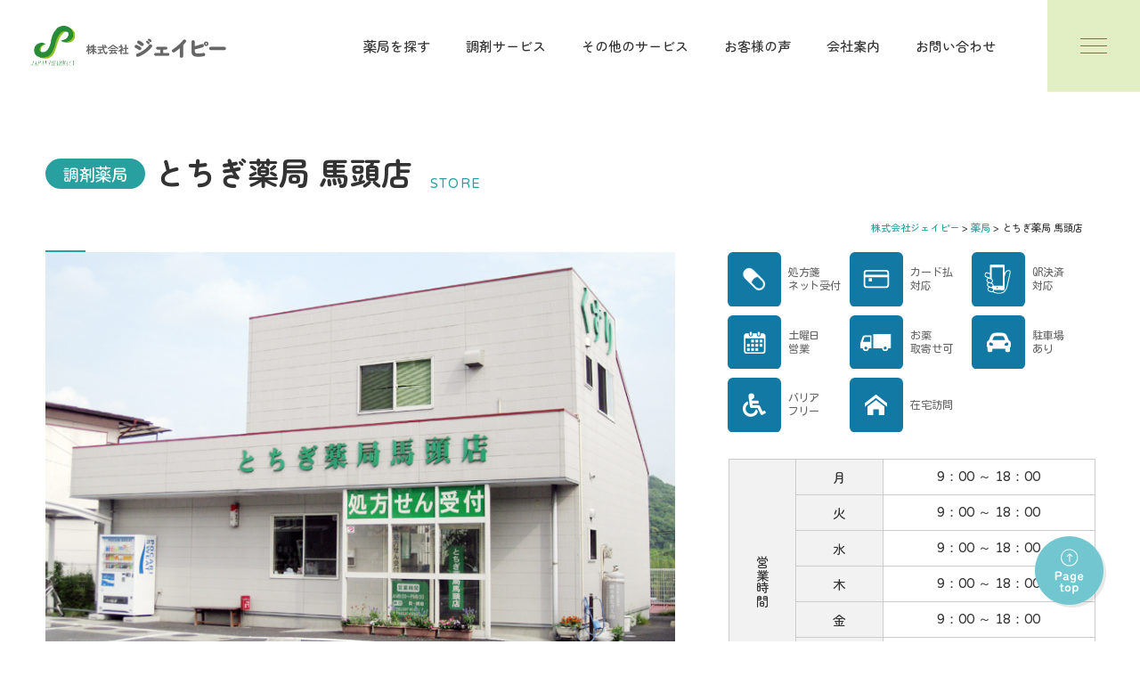

--- FILE ---
content_type: text/html; charset=UTF-8
request_url: https://jp-group.co.jp/store/94/
body_size: 32573
content:
<!doctype html>
<html lang="ja">

<head>
<meta name="viewport" content="width=device-width, initial-scale=1, user-scalable=yes">
<meta name="format-detection" content="telephone=no">
<link rel="icon" type="image/x-icon" href="https://jp-group.co.jp/img/common/favicon.ico">
<link rel="apple-touch-icon" type="image/png" href="https://jp-group.co.jp/img/common/apple-touch-icon-180x180.png">

<link rel="stylesheet" href="https://jp-group.co.jp/wp-content/themes/jp/css/reset.css">
<link rel="stylesheet" href="https://jp-group.co.jp/wp-content/themes/jp/css/normalize.css">
<link rel="stylesheet" href="https://jp-group.co.jp/wp-content/themes/jp/css/common.min.css">
<link rel="stylesheet" href="https://jp-group.co.jp/wp-content/themes/jp/style.min.css?20230714">

<link href="https://netdna.bootstrapcdn.com/font-awesome/4.0.3/css/font-awesome.min.css" rel="stylesheet">
<link rel="stylesheet" href="https://cdn.jsdelivr.net/npm/yakuhanjp@3.4.1/dist/css/yakuhanrp.min.css">
<link rel="preconnect" href="https://fonts.googleapis.com">
<link rel="preconnect" href="https://fonts.gstatic.com" crossorigin>
<link href="https://fonts.googleapis.com/css2?family=Kosugi+Maru&family=Varela+Round&family=Zen+Maru+Gothic:wght@500;700&display=swap" rel="stylesheet">

<link rel="stylesheet" href="https://jp-group.co.jp/wp-content/themes/jp/editor-style.min.css">

<script src="https://jp-group.co.jp/wp-content/themes/jp/js/jquery-3.2.0.min.js"></script>
<script src="https://jp-group.co.jp/wp-content/themes/jp/js/common.js"></script>
<script src="https://jp-group.co.jp/wp-content/themes/jp/js/ofi.min.js"></script>
<script src="https://jp-group.co.jp/wp-content/themes/jp/js/tabpanel.js"></script>
<script src="https://unpkg.com/scrollreveal"></script>




		<!-- All in One SEO 4.9.3 - aioseo.com -->
	<meta name="robots" content="max-image-preview:large" />
	<link rel="canonical" href="https://jp-group.co.jp/store/94/" />
	<meta name="generator" content="All in One SEO (AIOSEO) 4.9.3" />
		<meta property="og:locale" content="ja_JP" />
		<meta property="og:site_name" content="株式会社ジェイピー - 栃木県・茨城県・福島県・東京都の調剤薬局" />
		<meta property="og:type" content="article" />
		<meta property="og:title" content="とちぎ薬局 馬頭店 - 株式会社ジェイピー" />
		<meta property="og:url" content="https://jp-group.co.jp/store/94/" />
		<meta property="og:image" content="https://jp-group.co.jp/wp-content/uploads/2022/08/スクリーンショット-2022-08-24-11.18.27.png" />
		<meta property="og:image:secure_url" content="https://jp-group.co.jp/wp-content/uploads/2022/08/スクリーンショット-2022-08-24-11.18.27.png" />
		<meta property="og:image:width" content="1489" />
		<meta property="og:image:height" content="648" />
		<meta property="article:published_time" content="2022-08-25T04:34:33+00:00" />
		<meta property="article:modified_time" content="2023-04-14T02:27:37+00:00" />
		<meta name="twitter:card" content="summary_large_image" />
		<meta name="twitter:title" content="とちぎ薬局 馬頭店 - 株式会社ジェイピー" />
		<meta name="twitter:image" content="https://jp-group.co.jp/wp-content/uploads/2022/08/スクリーンショット-2022-08-24-11.18.27.png" />
		<script type="application/ld+json" class="aioseo-schema">
			{"@context":"https:\/\/schema.org","@graph":[{"@type":"BreadcrumbList","@id":"https:\/\/jp-group.co.jp\/store\/94\/#breadcrumblist","itemListElement":[{"@type":"ListItem","@id":"https:\/\/jp-group.co.jp#listItem","position":1,"name":"\u30db\u30fc\u30e0","item":"https:\/\/jp-group.co.jp","nextItem":{"@type":"ListItem","@id":"https:\/\/jp-group.co.jp\/store\/#listItem","name":"\u85ac\u5c40"}},{"@type":"ListItem","@id":"https:\/\/jp-group.co.jp\/store\/#listItem","position":2,"name":"\u85ac\u5c40","item":"https:\/\/jp-group.co.jp\/store\/","nextItem":{"@type":"ListItem","@id":"https:\/\/jp-group.co.jp\/area\/tochigi\/#listItem","name":"\u6803\u6728\u770c"},"previousItem":{"@type":"ListItem","@id":"https:\/\/jp-group.co.jp#listItem","name":"\u30db\u30fc\u30e0"}},{"@type":"ListItem","@id":"https:\/\/jp-group.co.jp\/area\/tochigi\/#listItem","position":3,"name":"\u6803\u6728\u770c","item":"https:\/\/jp-group.co.jp\/area\/tochigi\/","nextItem":{"@type":"ListItem","@id":"https:\/\/jp-group.co.jp\/store\/94\/#listItem","name":"\u3068\u3061\u304e\u85ac\u5c40 \u99ac\u982d\u5e97"},"previousItem":{"@type":"ListItem","@id":"https:\/\/jp-group.co.jp\/store\/#listItem","name":"\u85ac\u5c40"}},{"@type":"ListItem","@id":"https:\/\/jp-group.co.jp\/store\/94\/#listItem","position":4,"name":"\u3068\u3061\u304e\u85ac\u5c40 \u99ac\u982d\u5e97","previousItem":{"@type":"ListItem","@id":"https:\/\/jp-group.co.jp\/area\/tochigi\/#listItem","name":"\u6803\u6728\u770c"}}]},{"@type":"Organization","@id":"https:\/\/jp-group.co.jp\/#organization","name":"\u682a\u5f0f\u4f1a\u793e\u30b8\u30a7\u30a4\u30d4\u30fc","description":"\u6803\u6728\u770c\u30fb\u8328\u57ce\u770c\u30fb\u798f\u5cf6\u770c\u30fb\u6771\u4eac\u90fd\u306e\u8abf\u5264\u85ac\u5c40","url":"https:\/\/jp-group.co.jp\/","telephone":"+81286328500","logo":{"@type":"ImageObject","url":"https:\/\/jp-group.co.jp\/wp-content\/uploads\/2022\/08\/logo.jpg","@id":"https:\/\/jp-group.co.jp\/store\/94\/#organizationLogo","width":153,"height":153},"image":{"@id":"https:\/\/jp-group.co.jp\/store\/94\/#organizationLogo"}},{"@type":"WebPage","@id":"https:\/\/jp-group.co.jp\/store\/94\/#webpage","url":"https:\/\/jp-group.co.jp\/store\/94\/","name":"\u3068\u3061\u304e\u85ac\u5c40 \u99ac\u982d\u5e97 - \u682a\u5f0f\u4f1a\u793e\u30b8\u30a7\u30a4\u30d4\u30fc","inLanguage":"ja","isPartOf":{"@id":"https:\/\/jp-group.co.jp\/#website"},"breadcrumb":{"@id":"https:\/\/jp-group.co.jp\/store\/94\/#breadcrumblist"},"datePublished":"2022-08-25T13:34:33+09:00","dateModified":"2023-04-14T11:27:37+09:00"},{"@type":"WebSite","@id":"https:\/\/jp-group.co.jp\/#website","url":"https:\/\/jp-group.co.jp\/","name":"\u682a\u5f0f\u4f1a\u793e\u30b8\u30a7\u30a4\u30d4\u30fc","description":"\u6803\u6728\u770c\u30fb\u8328\u57ce\u770c\u30fb\u798f\u5cf6\u770c\u30fb\u6771\u4eac\u90fd\u306e\u8abf\u5264\u85ac\u5c40","inLanguage":"ja","publisher":{"@id":"https:\/\/jp-group.co.jp\/#organization"}}]}
		</script>
		<!-- All in One SEO -->

<style id='wp-img-auto-sizes-contain-inline-css' type='text/css'>
img:is([sizes=auto i],[sizes^="auto," i]){contain-intrinsic-size:3000px 1500px}
/*# sourceURL=wp-img-auto-sizes-contain-inline-css */
</style>
<style id='wp-block-library-inline-css' type='text/css'>
:root{--wp-block-synced-color:#7a00df;--wp-block-synced-color--rgb:122,0,223;--wp-bound-block-color:var(--wp-block-synced-color);--wp-editor-canvas-background:#ddd;--wp-admin-theme-color:#007cba;--wp-admin-theme-color--rgb:0,124,186;--wp-admin-theme-color-darker-10:#006ba1;--wp-admin-theme-color-darker-10--rgb:0,107,160.5;--wp-admin-theme-color-darker-20:#005a87;--wp-admin-theme-color-darker-20--rgb:0,90,135;--wp-admin-border-width-focus:2px}@media (min-resolution:192dpi){:root{--wp-admin-border-width-focus:1.5px}}.wp-element-button{cursor:pointer}:root .has-very-light-gray-background-color{background-color:#eee}:root .has-very-dark-gray-background-color{background-color:#313131}:root .has-very-light-gray-color{color:#eee}:root .has-very-dark-gray-color{color:#313131}:root .has-vivid-green-cyan-to-vivid-cyan-blue-gradient-background{background:linear-gradient(135deg,#00d084,#0693e3)}:root .has-purple-crush-gradient-background{background:linear-gradient(135deg,#34e2e4,#4721fb 50%,#ab1dfe)}:root .has-hazy-dawn-gradient-background{background:linear-gradient(135deg,#faaca8,#dad0ec)}:root .has-subdued-olive-gradient-background{background:linear-gradient(135deg,#fafae1,#67a671)}:root .has-atomic-cream-gradient-background{background:linear-gradient(135deg,#fdd79a,#004a59)}:root .has-nightshade-gradient-background{background:linear-gradient(135deg,#330968,#31cdcf)}:root .has-midnight-gradient-background{background:linear-gradient(135deg,#020381,#2874fc)}:root{--wp--preset--font-size--normal:16px;--wp--preset--font-size--huge:42px}.has-regular-font-size{font-size:1em}.has-larger-font-size{font-size:2.625em}.has-normal-font-size{font-size:var(--wp--preset--font-size--normal)}.has-huge-font-size{font-size:var(--wp--preset--font-size--huge)}.has-text-align-center{text-align:center}.has-text-align-left{text-align:left}.has-text-align-right{text-align:right}.has-fit-text{white-space:nowrap!important}#end-resizable-editor-section{display:none}.aligncenter{clear:both}.items-justified-left{justify-content:flex-start}.items-justified-center{justify-content:center}.items-justified-right{justify-content:flex-end}.items-justified-space-between{justify-content:space-between}.screen-reader-text{border:0;clip-path:inset(50%);height:1px;margin:-1px;overflow:hidden;padding:0;position:absolute;width:1px;word-wrap:normal!important}.screen-reader-text:focus{background-color:#ddd;clip-path:none;color:#444;display:block;font-size:1em;height:auto;left:5px;line-height:normal;padding:15px 23px 14px;text-decoration:none;top:5px;width:auto;z-index:100000}html :where(.has-border-color){border-style:solid}html :where([style*=border-top-color]){border-top-style:solid}html :where([style*=border-right-color]){border-right-style:solid}html :where([style*=border-bottom-color]){border-bottom-style:solid}html :where([style*=border-left-color]){border-left-style:solid}html :where([style*=border-width]){border-style:solid}html :where([style*=border-top-width]){border-top-style:solid}html :where([style*=border-right-width]){border-right-style:solid}html :where([style*=border-bottom-width]){border-bottom-style:solid}html :where([style*=border-left-width]){border-left-style:solid}html :where(img[class*=wp-image-]){height:auto;max-width:100%}:where(figure){margin:0 0 1em}html :where(.is-position-sticky){--wp-admin--admin-bar--position-offset:var(--wp-admin--admin-bar--height,0px)}@media screen and (max-width:600px){html :where(.is-position-sticky){--wp-admin--admin-bar--position-offset:0px}}

/*# sourceURL=wp-block-library-inline-css */
</style><style id='global-styles-inline-css' type='text/css'>
:root{--wp--preset--aspect-ratio--square: 1;--wp--preset--aspect-ratio--4-3: 4/3;--wp--preset--aspect-ratio--3-4: 3/4;--wp--preset--aspect-ratio--3-2: 3/2;--wp--preset--aspect-ratio--2-3: 2/3;--wp--preset--aspect-ratio--16-9: 16/9;--wp--preset--aspect-ratio--9-16: 9/16;--wp--preset--color--black: #000000;--wp--preset--color--cyan-bluish-gray: #abb8c3;--wp--preset--color--white: #ffffff;--wp--preset--color--pale-pink: #f78da7;--wp--preset--color--vivid-red: #cf2e2e;--wp--preset--color--luminous-vivid-orange: #ff6900;--wp--preset--color--luminous-vivid-amber: #fcb900;--wp--preset--color--light-green-cyan: #7bdcb5;--wp--preset--color--vivid-green-cyan: #00d084;--wp--preset--color--pale-cyan-blue: #8ed1fc;--wp--preset--color--vivid-cyan-blue: #0693e3;--wp--preset--color--vivid-purple: #9b51e0;--wp--preset--gradient--vivid-cyan-blue-to-vivid-purple: linear-gradient(135deg,rgb(6,147,227) 0%,rgb(155,81,224) 100%);--wp--preset--gradient--light-green-cyan-to-vivid-green-cyan: linear-gradient(135deg,rgb(122,220,180) 0%,rgb(0,208,130) 100%);--wp--preset--gradient--luminous-vivid-amber-to-luminous-vivid-orange: linear-gradient(135deg,rgb(252,185,0) 0%,rgb(255,105,0) 100%);--wp--preset--gradient--luminous-vivid-orange-to-vivid-red: linear-gradient(135deg,rgb(255,105,0) 0%,rgb(207,46,46) 100%);--wp--preset--gradient--very-light-gray-to-cyan-bluish-gray: linear-gradient(135deg,rgb(238,238,238) 0%,rgb(169,184,195) 100%);--wp--preset--gradient--cool-to-warm-spectrum: linear-gradient(135deg,rgb(74,234,220) 0%,rgb(151,120,209) 20%,rgb(207,42,186) 40%,rgb(238,44,130) 60%,rgb(251,105,98) 80%,rgb(254,248,76) 100%);--wp--preset--gradient--blush-light-purple: linear-gradient(135deg,rgb(255,206,236) 0%,rgb(152,150,240) 100%);--wp--preset--gradient--blush-bordeaux: linear-gradient(135deg,rgb(254,205,165) 0%,rgb(254,45,45) 50%,rgb(107,0,62) 100%);--wp--preset--gradient--luminous-dusk: linear-gradient(135deg,rgb(255,203,112) 0%,rgb(199,81,192) 50%,rgb(65,88,208) 100%);--wp--preset--gradient--pale-ocean: linear-gradient(135deg,rgb(255,245,203) 0%,rgb(182,227,212) 50%,rgb(51,167,181) 100%);--wp--preset--gradient--electric-grass: linear-gradient(135deg,rgb(202,248,128) 0%,rgb(113,206,126) 100%);--wp--preset--gradient--midnight: linear-gradient(135deg,rgb(2,3,129) 0%,rgb(40,116,252) 100%);--wp--preset--font-size--small: 13px;--wp--preset--font-size--medium: 20px;--wp--preset--font-size--large: 36px;--wp--preset--font-size--x-large: 42px;--wp--preset--spacing--20: 0.44rem;--wp--preset--spacing--30: 0.67rem;--wp--preset--spacing--40: 1rem;--wp--preset--spacing--50: 1.5rem;--wp--preset--spacing--60: 2.25rem;--wp--preset--spacing--70: 3.38rem;--wp--preset--spacing--80: 5.06rem;--wp--preset--shadow--natural: 6px 6px 9px rgba(0, 0, 0, 0.2);--wp--preset--shadow--deep: 12px 12px 50px rgba(0, 0, 0, 0.4);--wp--preset--shadow--sharp: 6px 6px 0px rgba(0, 0, 0, 0.2);--wp--preset--shadow--outlined: 6px 6px 0px -3px rgb(255, 255, 255), 6px 6px rgb(0, 0, 0);--wp--preset--shadow--crisp: 6px 6px 0px rgb(0, 0, 0);}:where(.is-layout-flex){gap: 0.5em;}:where(.is-layout-grid){gap: 0.5em;}body .is-layout-flex{display: flex;}.is-layout-flex{flex-wrap: wrap;align-items: center;}.is-layout-flex > :is(*, div){margin: 0;}body .is-layout-grid{display: grid;}.is-layout-grid > :is(*, div){margin: 0;}:where(.wp-block-columns.is-layout-flex){gap: 2em;}:where(.wp-block-columns.is-layout-grid){gap: 2em;}:where(.wp-block-post-template.is-layout-flex){gap: 1.25em;}:where(.wp-block-post-template.is-layout-grid){gap: 1.25em;}.has-black-color{color: var(--wp--preset--color--black) !important;}.has-cyan-bluish-gray-color{color: var(--wp--preset--color--cyan-bluish-gray) !important;}.has-white-color{color: var(--wp--preset--color--white) !important;}.has-pale-pink-color{color: var(--wp--preset--color--pale-pink) !important;}.has-vivid-red-color{color: var(--wp--preset--color--vivid-red) !important;}.has-luminous-vivid-orange-color{color: var(--wp--preset--color--luminous-vivid-orange) !important;}.has-luminous-vivid-amber-color{color: var(--wp--preset--color--luminous-vivid-amber) !important;}.has-light-green-cyan-color{color: var(--wp--preset--color--light-green-cyan) !important;}.has-vivid-green-cyan-color{color: var(--wp--preset--color--vivid-green-cyan) !important;}.has-pale-cyan-blue-color{color: var(--wp--preset--color--pale-cyan-blue) !important;}.has-vivid-cyan-blue-color{color: var(--wp--preset--color--vivid-cyan-blue) !important;}.has-vivid-purple-color{color: var(--wp--preset--color--vivid-purple) !important;}.has-black-background-color{background-color: var(--wp--preset--color--black) !important;}.has-cyan-bluish-gray-background-color{background-color: var(--wp--preset--color--cyan-bluish-gray) !important;}.has-white-background-color{background-color: var(--wp--preset--color--white) !important;}.has-pale-pink-background-color{background-color: var(--wp--preset--color--pale-pink) !important;}.has-vivid-red-background-color{background-color: var(--wp--preset--color--vivid-red) !important;}.has-luminous-vivid-orange-background-color{background-color: var(--wp--preset--color--luminous-vivid-orange) !important;}.has-luminous-vivid-amber-background-color{background-color: var(--wp--preset--color--luminous-vivid-amber) !important;}.has-light-green-cyan-background-color{background-color: var(--wp--preset--color--light-green-cyan) !important;}.has-vivid-green-cyan-background-color{background-color: var(--wp--preset--color--vivid-green-cyan) !important;}.has-pale-cyan-blue-background-color{background-color: var(--wp--preset--color--pale-cyan-blue) !important;}.has-vivid-cyan-blue-background-color{background-color: var(--wp--preset--color--vivid-cyan-blue) !important;}.has-vivid-purple-background-color{background-color: var(--wp--preset--color--vivid-purple) !important;}.has-black-border-color{border-color: var(--wp--preset--color--black) !important;}.has-cyan-bluish-gray-border-color{border-color: var(--wp--preset--color--cyan-bluish-gray) !important;}.has-white-border-color{border-color: var(--wp--preset--color--white) !important;}.has-pale-pink-border-color{border-color: var(--wp--preset--color--pale-pink) !important;}.has-vivid-red-border-color{border-color: var(--wp--preset--color--vivid-red) !important;}.has-luminous-vivid-orange-border-color{border-color: var(--wp--preset--color--luminous-vivid-orange) !important;}.has-luminous-vivid-amber-border-color{border-color: var(--wp--preset--color--luminous-vivid-amber) !important;}.has-light-green-cyan-border-color{border-color: var(--wp--preset--color--light-green-cyan) !important;}.has-vivid-green-cyan-border-color{border-color: var(--wp--preset--color--vivid-green-cyan) !important;}.has-pale-cyan-blue-border-color{border-color: var(--wp--preset--color--pale-cyan-blue) !important;}.has-vivid-cyan-blue-border-color{border-color: var(--wp--preset--color--vivid-cyan-blue) !important;}.has-vivid-purple-border-color{border-color: var(--wp--preset--color--vivid-purple) !important;}.has-vivid-cyan-blue-to-vivid-purple-gradient-background{background: var(--wp--preset--gradient--vivid-cyan-blue-to-vivid-purple) !important;}.has-light-green-cyan-to-vivid-green-cyan-gradient-background{background: var(--wp--preset--gradient--light-green-cyan-to-vivid-green-cyan) !important;}.has-luminous-vivid-amber-to-luminous-vivid-orange-gradient-background{background: var(--wp--preset--gradient--luminous-vivid-amber-to-luminous-vivid-orange) !important;}.has-luminous-vivid-orange-to-vivid-red-gradient-background{background: var(--wp--preset--gradient--luminous-vivid-orange-to-vivid-red) !important;}.has-very-light-gray-to-cyan-bluish-gray-gradient-background{background: var(--wp--preset--gradient--very-light-gray-to-cyan-bluish-gray) !important;}.has-cool-to-warm-spectrum-gradient-background{background: var(--wp--preset--gradient--cool-to-warm-spectrum) !important;}.has-blush-light-purple-gradient-background{background: var(--wp--preset--gradient--blush-light-purple) !important;}.has-blush-bordeaux-gradient-background{background: var(--wp--preset--gradient--blush-bordeaux) !important;}.has-luminous-dusk-gradient-background{background: var(--wp--preset--gradient--luminous-dusk) !important;}.has-pale-ocean-gradient-background{background: var(--wp--preset--gradient--pale-ocean) !important;}.has-electric-grass-gradient-background{background: var(--wp--preset--gradient--electric-grass) !important;}.has-midnight-gradient-background{background: var(--wp--preset--gradient--midnight) !important;}.has-small-font-size{font-size: var(--wp--preset--font-size--small) !important;}.has-medium-font-size{font-size: var(--wp--preset--font-size--medium) !important;}.has-large-font-size{font-size: var(--wp--preset--font-size--large) !important;}.has-x-large-font-size{font-size: var(--wp--preset--font-size--x-large) !important;}
/*# sourceURL=global-styles-inline-css */
</style>

<style id='classic-theme-styles-inline-css' type='text/css'>
/*! This file is auto-generated */
.wp-block-button__link{color:#fff;background-color:#32373c;border-radius:9999px;box-shadow:none;text-decoration:none;padding:calc(.667em + 2px) calc(1.333em + 2px);font-size:1.125em}.wp-block-file__button{background:#32373c;color:#fff;text-decoration:none}
/*# sourceURL=/wp-includes/css/classic-themes.min.css */
</style>
<link rel='stylesheet' id='wp-pagenavi-css' href='https://jp-group.co.jp/wp-content/plugins/wp-pagenavi/pagenavi-css.css?ver=2.70' type='text/css' media='all' />
<link rel='shortlink' href='https://jp-group.co.jp/?p=94' />

<!-- Google tag (gtag.js) -->
<script async src="https://www.googletagmanager.com/gtag/js?id=G-S5LYK2XFPW"></script>
<script>
  window.dataLayer = window.dataLayer || [];
  function gtag(){dataLayer.push(arguments);}
  gtag('js', new Date());

  gtag('config', 'G-S5LYK2XFPW');
</script>

</head>

<body id="store" class="lower">

<div id="all">

<header>
<div class="site_name">
<a href="https://jp-group.co.jp/"><img src="https://jp-group.co.jp/img/common/logo.png" width="220" alt="株式会社ジェイピー"></a>
</div>
<div class="gnav content_row_center_middle pc">
<ul>
<li><a href="https://jp-group.co.jp/store">薬局を探す</a></li>
<li><a href="https://jp-group.co.jp/pharmacy">調剤サービス</a></li>
<li><a href="https://jp-group.co.jp/other">その他のサービス</a></li>
<li><a href="https://jp-group.co.jp/voice">お客様の声</a></li>
<li><a href="https://jp-group.co.jp/company">会社案内</a></li>
<li><a href="https://jp-group.co.jp/contact">お問い合わせ</a></li>
</ul>
<div class="linkbtn"><a class="bg_green" href="https://jp-group.co.jp/recruit">採用情報</a></div>
</div>
<div class="drawer_menu">
<div class="drawer_bg"></div>
<button type="button" class="drawer_button la_en">
<span class="drawer_bar drawer_bar1"></span>
<span class="drawer_bar drawer_bar2"></span>
<span class="drawer_bar drawer_bar3"></span>
<span class="drawer_menu_text drawer_text gothic">MENU</span>
<span class="drawer_close drawer_text gothic">CLOSE</span>
</button>
<nav class="drawer_nav_wrapper">
<div class="logo">
<a href="https://jp-group.co.jp/"><img src="https://jp-group.co.jp/img/common/logo.png" width="220" alt="株式会社ジェイピー"></a>
</div>
<div id="acNav_wrap">
<div class="acNav_block">
<div><a href="https://jp-group.co.jp/">TOP</a></div>
<div class="acNav">薬局を探す</div>
<ul>
<li><a href="https://jp-group.co.jp/store#tab1">栃木県</a></li>
<li><a href="https://jp-group.co.jp/store#tab2">茨城県</a></li>
<li><a href="https://jp-group.co.jp/store#tab3">福島県</a></li>
<li><a href="https://jp-group.co.jp/store#tab4">東京都</a></li>
</ul>
</div><!--acNav_block-->
<div class="acNav_block">
<div><a href="https://jp-group.co.jp/pharmacy">調剤サービス</a></div>
<div class="acNav">その他のサービス</div>
<ul>
<li><a href="https://jp-group.co.jp/other#cnt01">心電図解析事業</a></li>
<!--<li><a href="https://jp-group.co.jp/other#cnt02">訪問入浴介護事業</a></li>-->
<li><a href="https://jp-group.co.jp/other#cnt03">日光ランドマーク運営事業</a></li>
</ul>
</div><!--acNav_block-->
<div class="acNav_block">
<div><a href="https://jp-group.co.jp//voice">お客様の声</a></div>
<div class="acNav">よくあるご質問</div>
<ul>
<li><a href="https://jp-group.co.jp/faq#cnt01">お薬について</a></li>
<li><a href="https://jp-group.co.jp/faq#cnt01">薬局サービス・調剤について</a></li>
</ul>
</div><!--acNav_block-->
<div class="acNav_block">
<div><a href="https://jp-group.co.jp/company">会社案内</a></div>
<div><a href="https://jp-group.co.jp/category/news">お知らせ</a></div>
<div><a href="https://jp-group.co.jp/recruit">採用情報</a></div>
<div><a href="https://jp-group.co.jp/contact">お問い合わせ</a></div>
</div><!--acNav_block-->
</div><!--acNav_wrap-->
</nav>
</div><!--drawer_menu-->
</header>

<article id="container">



<div id="tpp" class="breadcrumbs pc">
<span property="itemListElement" typeof="ListItem"><a property="item" typeof="WebPage" title="Go to 株式会社ジェイピー." href="https://jp-group.co.jp" class="home" ><span property="name">株式会社ジェイピー</span></a><meta property="position" content="1"></span> &gt; <span property="itemListElement" typeof="ListItem"><a property="item" typeof="WebPage" title="Go to 薬局." href="https://jp-group.co.jp/store/" class="archive post-store-archive" ><span property="name">薬局</span></a><meta property="position" content="2"></span> &gt; <span property="itemListElement" typeof="ListItem"><span property="name" class="post post-store current-item">とちぎ薬局 馬頭店</span><meta property="url" content=""><meta property="position" content="4"></span></div>

<div id="pagetop">
<div class="inner content_row_under fade">
<h1><span>調剤薬局</span>とちぎ薬局 馬頭店</h1>
<div class="la_en tx_lblue pc">STORE</div>
</div><!--inner-->
</div><!--pagetop-->


<section id="cnt_store" class="store_detail pt0">
<div class="inner">

<div class="content_row_between">
<div class="store_detail_front">
<div class="photo"><img src="https://jp-group.co.jp/wp-content/uploads/2022/08/17とちぎ薬局馬頭店-馬頭店外観３.jpg"/></div>
<dl class="table">
<dt>住所</dt><dd>〒324-0613 栃木県那須郡那珂川町馬頭2055-2</dd>
<dt>アクセス</dt><dd>JR烏山線「烏山駅」から車で19分</dd>
<dt>TEL</dt><dd><a href="tel:0287-92-6311">0287-92-6311</a></dd>
<dt>FAX</dt><dd>0287-92-6312</dd>
<dt>定休日</dt><dd>日曜・祝日</dd>
<dt>駐車場</dt><dd>無料（5台）</dd>
</dl>
</div><!--store_detail_front-->
<div class="store_detail_sub">
<ul class="icon content_row">

<li><div><img src="//jp-group.co.jp/img/store/icon01.svg" alt=""></div><div>処方箋<br>ネット受付</div></li><li><div><img src="//jp-group.co.jp/img/store/icon02.svg" alt=""></div><div>カード払<br>対応</div></li><li><div><img src="//jp-group.co.jp/img/store/icon03.svg" alt=""></div><div>QR決済<br>対応</div></li><li><div><img src="//jp-group.co.jp/img/store/icon04.svg" alt=""></div><div>土曜日<br>営業</div></li><li><div><img src="//jp-group.co.jp/img/store/icon05.svg" alt=""></div><div>お薬<br>取寄せ可</div></li><li><div><img src="//jp-group.co.jp/img/store/icon06.svg" alt=""></div><div>駐車場<br>あり</div></li><li><div><img src="//jp-group.co.jp/img/store/icon07.svg" alt=""></div><div>バリア<br>フリー</div></li><li><div><img src="//jp-group.co.jp/img/store/icon09.svg" alt=""></div><div>在宅訪問</div></li></ul>
<table class="center">
<tbody>
<tr>
<th rowspan="7"><span class="vertical">営業時間</span></th>
<th>月</th>
<td>9：00 ～ 18：00</td>
</tr>
<tr>
<th>火</th>
<td>9：00 ～ 18：00</td>
</tr>
<tr>
<th>水</th>
<td>9：00 ～ 18：00</td>
</tr>
<tr>
<th>木</th>
<td>9：00 ～ 18：00</td>
</tr>
<tr>
<th>金</th>
<td>9：00 ～ 18：00</td>
</tr>
<tr>
<th>土</th>
<td>9：00 ～ 18：00</td>
</tr>
<tr>
<th>日・祝</th>
<td>ー</td>
</tr>
</tbody>
</table>
<div class="reserve_wrap">
<div class="bold">
<h2 class="tx_lblue">お薬の受取りは便利なネット予約で</h2>
<p class="tx_blue bold"><span>処方箋を撮影して</span><span>送るだけ!</span></p>
<div class="link_btn"><a class="bg_lblue shadow" href="https://www.kusurinomadoguchi.com/brand/kmbp1048" target="_blank">お薬受け取り予約</a></div>
</div>
<div class="photo">
<div><img src="https://jp-group.co.jp/img/common/reseve_sp.png" width="260" alt=""></div>
<div><img src="https://jp-group.co.jp/img/common/reseve_tx.png" width="80" alt=""></div>
</div>
</div><!--reserve_wrap-->
</div><!--store_detail_sub-->

<ul class="store_detail_photo content_row size_one-third">
<li>
<div><img src="https://jp-group.co.jp/wp-content/uploads/2022/08/17とちぎ薬局馬頭店-IMG_0052.jpg"/></div>
<p>烏山駅から車で19分の場所にあります。近隣の病院からはもちろん、全国の医療機関・クリニックからの処方せんを受け付けています。</p>
</li><li>
<div><img src="https://jp-group.co.jp/wp-content/uploads/2022/08/17_アートボード-1.jpg"/></div>
<p>入口は段差のない自動ドアで、お年を召した患者様や車いすの患者様でも、スムーズに出入りできます。</p>
</li><li>
<div><img src="https://jp-group.co.jp/wp-content/uploads/2022/08/17-02.jpg"/></div>
<p>受付カウンターはこちらです。お薬手帳をお持ちの際は、処方せんと一緒に提出してください。</p>
</li><li>
<div><img src="https://jp-group.co.jp/wp-content/uploads/2022/08/17-03.jpg"/></div>
<p>背もたれ付きのソファーがあるので、ゆっくりと落ち着いて処方薬を待つことができます。</p>
</li><li>
<div><img src="https://jp-group.co.jp/wp-content/uploads/2022/08/17-04.jpg"/></div>
<p>ウォーターサーバーの設置があり、自由に使うことができます。処方薬を待っている間ご利用ください。</p>
</li><li>
<div><img src="https://jp-group.co.jp/wp-content/uploads/2022/08/17-05.jpg"/></div>
<p>お子様向けに絵本の用意があります。処方薬を待っている間、自由に読むことができます。</p>
</li><li>
<div><img src="https://jp-group.co.jp/wp-content/uploads/2022/08/17-08.jpg"/></div>
<p>たくさんの薬を扱っています。身体への影響や不明点等がありましたら、気軽にご相談ください。</p>
</li><li>
<div><img src="https://jp-group.co.jp/wp-content/uploads/2022/08/17-09.jpg"/></div>
<p>駐車場の用意があるので、車での来局も可能です。車でお越しの際はご利用ください。</p>
</li></ul><!--store_detail_photo-->
</div><!--inner-->
</section>


<section id="cnt_svc" class="pt0">
<div class="ttl">
<h2 class="ttl_lg underline center">対応サービス</h2>
<p class="txt2">どこの院外処方箋でもお受けいたします。<br>
患者様に安心して薬を服用していただけるよう丁寧に対応しております。</p>
</div>
<ul class="svc_item content_row">
<li><a href="#"><div>全ての医療機関からの<br>処方箋受付</div></a></li>
<li><a href="#"><div>薬を飲みやすくする<br>服薬サポート</div></a></li>
<li><a href="#"><div>幅広いお薬の<br>取り扱い</div></a></li>
<li><a href="#"><div>お薬の<br>取り寄せ</div></a></li>
<li><a href="#"><div>わかりやすい<br>服薬指導・ご相談</div></a></li>
<li><a href="#"><div>在宅訪問<br>対応</div></a></li>
<li><a href="#"><div>健康に関する<br>ご相談</div></a></li>
<li><a href="#"><div>高度管理<br>医療機器販売</div></a></li>
</ul>
<div class="link_btn"><a class="bg_green" href="#">詳細を見る</a></div>
</section>

<div id="cnt_reserve" class="reserve_wrap content_row_center_middle">
<div class="bold">
<h2 class="tx_lblue">お薬の受取りは便利なネット予約で</h2>
<p class="tx_blue bold"><span>処方箋を撮影して</span><span>送るだけ!</span></p>
<div class="link_btn"><a class="bg_lblue shadow" href="https://www.kusurinomadoguchi.com/brand/kmbp1048" target="_blank">お薬受け取り予約</a></div>
</div>
<div class="photo">
<div><img src="https://jp-group.co.jp/img/common/reseve_sp.png" width="320" alt=""></div>
<div><img src="https://jp-group.co.jp/img/common/reseve_tx.png" width="80" alt=""></div>
</div>
</div><!--reserve_wrap-->

</article>



</article><!--container-->


<footer id="footer">
<div id="fnav" class="content_row_center_middle">
<ul class="content_row">
<li><a href="https://jp-group.co.jp/">Top</a></li>
<li><a href="https://jp-group.co.jp/store">薬局を探す</a></li>
<li><a href="https://jp-group.co.jp/pharmacy">調剤サービス</a></li>
<li><a href="https://jp-group.co.jp/other">その他のサービス</a></li>
<li><a href="https://jp-group.co.jp/voice">お客様の声</a></li>
<li><a href="https://jp-group.co.jp/company">会社案内</a></li>
<li><a href="https://jp-group.co.jp/category/news">お知らせ</a></li>
<li><a href="https://jp-group.co.jp/contact">お問い合わせ</a></li>
</ul>
<div><a href="https://jp-group.co.jp/recruit">採用情報</a></div>
</div>


<div class="info">
<div class="logo"><img src="https://jp-group.co.jp/img/common/logo_gr.png" width="220" alt="株式会社ジェイピー"></div>
<address>〒320-0035 栃木県宇都宮市伝馬町4-4 FAX：028-632-8866</address>
<div class="tel la_en tx_green bold">TEL<a href="tel:028-632-8500">028-632-8500</a></div>
<div class="mt20"><a href="https://www.instagram.com/jp.pharmacy/" target="_blank"><img src="https://jp-group.co.jp/img/common/icon_insta.svg" width="30"></a></div>
<div class="copyright">Copyright ©JP Co., Ltd. All Rights Reserved.</div>
</div>
<script type="speculationrules">
{"prefetch":[{"source":"document","where":{"and":[{"href_matches":"/*"},{"not":{"href_matches":["/wp-*.php","/wp-admin/*","/wp-content/uploads/*","/wp-content/*","/wp-content/plugins/*","/wp-content/themes/jp/*","/*\\?(.+)"]}},{"not":{"selector_matches":"a[rel~=\"nofollow\"]"}},{"not":{"selector_matches":".no-prefetch, .no-prefetch a"}}]},"eagerness":"conservative"}]}
</script>
</footer>
<div id="to_pagetop"><a href="https://jp-group.co.jp/all"><img src="https://jp-group.co.jp/img/common/pagetop.svg" width="80" alt=""></a></div>

</div><!--all-->

<script>
  objectFitImages();
</script>

</body>




</html>



--- FILE ---
content_type: text/css
request_url: https://jp-group.co.jp/wp-content/themes/jp/css/common.min.css
body_size: 7608
content:
img{vertical-align:bottom}a img:hover,a:hover{opacity:0.7;filter:alpha(opacity=70);-moz-opacity:0.7;-webkit-transition:0.7s;-moz-transition:0.5s;-ms-transition:0.5s;-o-transition:0.5s;transition:0.5s}p{max-height:100%}h1,h2,h3,h4,h5,p,dt,dd{line-height:1.5}.t9{font-size:0.9rem !important}.t11{font-size:1.1rem !important}.t12{font-size:1.2rem !important}.t13{font-size:1.3rem !important}.t14{font-size:1.4rem !important}.t15{font-size:1.5rem !important}.t16{font-size:1.6rem !important}.t18{font-size:1.8rem !important}.t20{font-size:2rem !important}.t21{font-size:2.1rem !important}.t22{font-size:2.2rem !important}.t23{font-size:2.3rem !important}.bold{font-weight:bold !important}.bold2{font-weight:700}.ls0{letter-spacing:0 !important}.right{text-align:right}.center{text-align:center}.left{text-align:left}.photoR{float:right;margin:0 0 0 4em}.photoL{float:left;margin:0 4em 0 0}.link:after{content:"\f105";font-family:FontAwesome;font-size:1.5rem;vertical-align:central;margin-left:0.5em}.link2:before{content:"\f054";font-family:FontAwesome;vertical-align:baseline;margin-right:0.5em}.link3:before{content:"\f105";font-size:1.5rem;font-family:FontAwesome;vertical-align:central;margin-right:0.3em}.button a{display:block;padding:20px 0;text-align:center;margin:auto;width:280px;border:1px solid #fff;font-size:1.35rem;border-radius:30px;-webkit-border-radius:30px;-moz-border-radius:30px}.button a:after{content:"\f105";font-family:FontAwesome;font-size:1.5rem;vertical-align:central;margin-left:0.5em}.button a.long a{width:400px}.mt5{margin-top:5px !important}.mt10{margin-top:10px !important}.mt20{margin-top:20px !important}.mt30{margin-top:30px !important}.mt40{margin-top:40px !important}.mt50{margin-top:50px !important}.mt100{margin-top:100px !important}.mb0{margin-bottom:0px !important}.mb10{margin-bottom:10px !important}.mb20{margin-bottom:20px !important}.mb30{margin-bottom:30px !important}.mb40{margin-bottom:40px !important}.pt0{padding-top:0 !important}.pb0{padding-bottom:0 !important}input[type="text"],input[type="tel"],input[type="date"],input[type="datetime"],input[type="email"],input[type="number"],input[type="search"],input[type="time"],input[type="url"],textarea,select{background-color:rgba(255,255,255,0.1);border:none;border-radius:4px;font-size:16px;margin:0;outline:0;padding:14px;width:100%;box-sizing:border-box;-webkit-box-sizing:border-box;-moz-box-sizing:border-box;background-color:#e8eeef;-webkit-box-shadow:0 1px 0 rgba(0,0,0,0.03) inset;box-shadow:0 1px 0 rgba(0,0,0,0.03) inset;line-height:1;font-family:"メイリオ","Hiragino Sans" !important;line-height:1.3}input[type="text"]:focus,input[type="tel"]:focus,input[type="date"]:focus,input[type="datetime"]:focus,input[type="email"]:focus,input[type="number"]:focus,input[type="search"]:focus,input[type="time"]:focus,input[type="url"]:focus,textarea:focus,select:focus{background:#d2d9dd}select{-webkit-appearance:none;-moz-appearance:none;appearance:none;background:#e8eeef url(../../../../img/common/arrow.svg) no-repeat 95% 45% !important;background-size:10%;height:45px;padding:2px 10px;width:200px;position:relative;font-family:"メイリオ","Hiragino Sans" !important;font-size:1.3rem}input[type="checkbox"],input[type="radio"]{width:20px;height:20px}input[type="submit"]{border:none}input::placeholder{color:#888888;font-size:1.3rem}input.short{width:200px !important}.nowrap{white-space:nowrap}table{width:100%;border-top:1px solid #cccccc;border-left:1px solid #cccccc;border-collapse:collapse;border-spacing:0;empty-cells:show;margin:0px 0px 0px 1px}table tr th{line-height:160%;vertical-align:middle;text-align:center;white-space:nowrap;border-right:1px solid #cccccc;border-bottom:1px solid #cccccc;padding:20px 10px}table tr td{line-height:160%;border-right:1px solid #cccccc;border-bottom:1px solid #cccccc;padding:20px 10px;vertical-align:middle}.aligncenter,div.aligncenter{display:block;margin-left:auto;margin-right:auto}.alignleft{float:left}.alignright{padding:0px 0px 10px 20px;float:right}.wp-caption{text-align:left;font-size:90%;margin:0px 0px 20px 0px}.wp-caption img{margin:0;padding:0;border:0 none}.wp-caption .wp-caption-text{text-align:center;font-size:100%;line-height:17px;padding:5px 0px 0px 0px;margin:0px 0px 0px 0px}#nextprev-link{padding:15px;overflow:hidden;margin-top:0 !important}.wp-pagenavi{line-height:3;text-align:center;font-size:1.1rem}.wp-pagenavi a,.wp-pagenavi span{padding:0 10px !important}.wp-pagenavi a.current,.wp-pagenavi span.current{font-weight:normal !important;background:#959595 !important;color:#fff !important;border-color:#959595 !important}.prev_link{float:left}.next_link{float:right}.mw_wp_form .form-nav{display:-webkit-flex;display:flex;justify-content:space-between;-webkit-justify-content:space-between;margin-top:20px}.mw_wp_form .form-nav li{border:1px solid #0079A3;color:#0079A3;background:#fff;padding:25px 0;text-align:center;position:relative;-webkit-flex:1;flex:1;border-radius:5px;-webkit-border-radius:5px;-moz-border-radius:5px}.mw_wp_form .form-nav li+li{margin-left:7vw}.mw_wp_form .form-nav li+li:before{content:"";position:absolute;display:block;left:-3.5vw;top:50%;margin:-7px 0 0 -7px;width:0;height:0;border-style:solid;border-width:7px 0 7px 14px;border-color:transparent transparent transparent #888888}.mw_wp_form_input .form-nav_item01,.mw_wp_form_preview .form-nav_item02,.mw_wp_form_complete .form-nav_item03{background:#0079A3 !important;color:#fff !important}form dl.form{margin-top:30px;text-align:left;line-height:1.5;margin-bottom:50px;border-bottom:1px solid #e4e4e4}form dl.form dt{padding:25px 0 5px;font-size:1.5rem;font-weight:bold}form dl.form dt span{margin-right:10px;background-color:#e3e3e3;color:grey;padding:4px 8px;font-size:1.1rem;border-radius:3px;-webkit-border-radius:3px;-moz-border-radius:3px}form dl.form dt span.hissu{background-color:#0079A3;color:#fff}form dl.form dd{padding:5px 1% 25px 1%;border-bottom:1px solid #e4e4e4;position:relative}form dl.form dd div+div{margin-top:10px}form .agree{margin:25px 0;text-align:center;position:relative}form .agree .error{left:50%;bottom:-36px;margin-left:-136px}form .submit{background:#0079A3 !important;display:block;margin:auto;color:#fff !important;padding:30px 60px;border-radius:5px;-webkit-border-radius:5px;-moz-border-radius:5px;clear:both}form .error{position:absolute;left:10px;display:inline-block;padding:9px 11px;font-size:13px;font-weight:700;background-color:#99001c;color:#fff !important;border-radius:3px;white-space:nowrap;z-index:100}form .error:before{position:absolute;top:-8px;left:9px;content:"";display:block;width:0;height:0;border-color:transparent transparent #99001c;border-style:solid;border-width:0 5px 9px}.mw_wp_form_preview .privacy{display:none}.mw_wp_form_complete .button{margin-top:30px}.mw_wp_form_complete .button a{background:#0079A3;color:#FFF;width:240px;border-radius:8px;-webkit-border-radius:8px;-moz-border-radius:8px;border:none;padding:25px 0}.privacy{padding:30px;border:1px solid #ccc;background:#fff;border-radius:10px;-webkit-border-radius:10px;-moz-border-radius:10px;height:200px;overflow:scroll}.privacy p{line-height:1.6;margin-bottom:15px}.privacy dl{line-height:1.5;text-align:left;margin-top:15px;font-size:1.2rem}.privacy dl dt{font-size:1.5rem;margin-bottom:3px}.privacy dl dd+dt{margin-top:15px}*:focus{outline:none}a{text-decoration:none;color:#333333}html{font-size:62.5%;font-family:'YakuHanRP','Zen Maru Gothic', sans-serif;color:#333333;letter-spacing:0;font-weight:500}body{-webkit-print-color-adjust:exact;font-size:1.45rem}.inner{width:92%;max-width:1200px;margin:auto}


--- FILE ---
content_type: text/css
request_url: https://jp-group.co.jp/wp-content/themes/jp/style.min.css?20230714
body_size: 74669
content:
@media print, screen and (min-width: 1024px){.sp{display:none !important}}@media screen and (max-width: 1023px){.pc{display:none !important}}img{max-width:100%;height:auto}img.fit{width:100%}.txt,.txt p{line-height:2;line-break:strict;max-height:100%;white-space:normal;text-align:left}.txt2,.txt2 p{line-break:strict;white-space:normal;max-height:100%}@media print, screen and (min-width: 768px){.txt2,.txt2 p{line-height:2.5;font-size:1.6rem}}@media screen and (max-width: 767px){.txt2,.txt2 p{line-height:2}}.txt p+p{margin-top:1.3em}@media print, screen and (min-width: 768px){.txt2 p+p{margin-top:1.8em}}@media screen and (max-width: 767px){.txt2 p+p{margin-top:1.5em}}.la_en{font-family:"Varela Round",sans-serif}.bold{font-weight:700}.bold *{font-weight:700}.mdbold{font-weight:500}.mdbold *{font-weight:500}.exbold{font-weight:900 !important}.exbold *{font-weight:900 !important}.tx_tiny{font-size:1.2rem}.vertical{-webkit-writing-mode:vertical-rl;-ms-writing-mode:tb-rl;writing-mode:vertical-rl;font-feature-settings:normal !important;-webkit-font-feature-settings:normal !important}.tx_green{color:#2B9A40 !important}.tx_green a{color:#2B9A40 !important}.tx_lgreen{color:#9ECB41 !important}.tx_lgreen a{color:#9ECB41 !important}.tx_white{color:#fff !important}.tx_white a{color:#fff !important}.tx_black{color:#000 !important}.tx_black a{color:#000 !important}.tx_gray{color:#ccc !important}.tx_gray a{color:#ccc !important}.tx_dgray{color:#656565 !important}.tx_dgray a{color:#656565 !important}.tx_blue{color:#0070AC !important}.tx_blue a{color:#0070AC !important}.tx_lblue{color:#28A0A0 !important}.tx_lblue a{color:#28A0A0 !important}.tx_yellow{color:#FCEE21 !important}.tx_yellow a{color:#FCEE21 !important}.tx_outline{font-family:"Varela Round",sans-serif;font-weight:700;color:transparent;-webkit-text-stroke:1px #fff}.bg_green{background-color:#2B9A40 !important;color:#fff !important}.bg_lgreen{background-color:#9ECB41 !important;color:#fff !important}.bg_gray{background-color:#ccc !important}.bg_lgray{background-color:#F2F2F2 !important}.bg_dgray{background-color:#656565 !important;color:#fff !important}.bg_lblue{background-color:#28A0A0 !important;color:#fff !important}.bg_blue{background-color:#0070AC !important;color:#fff !important}.bg_white{background-color:#fff !important;color:#000 !important}.bg_black{background-color:#000 !important;color:#fff !important}.bd_white{border-color:#fff !important}.bd_black{border-color:#000 !important}@media print, screen and (min-width: 768px){.button.large a{padding:30px 30px;min-width:300px;font-size:1.6rem !important;border-radius:40px;-webkit-border-radius:40px;-moz-border-radius:40px}}.shadow{box-shadow:5px 5px 0 rgba(0,0,0,0.1);-moz-box-shadow:5px 5px 0 rgba(0,0,0,0.1);-webkit-box-shadow:5px 5px 0 rgba(0,0,0,0.1);-o-box-shadow:5px 5px 0 rgba(0,0,0,0.1);-ms-box-shadow:5px 5px 0 rgba(0,0,0,0.1)}.line_arrow{font-family:"Varela Round",sans-serif}.line_arrow a{display:block;letter-spacing:0.1em;font-size:1.6rem;padding:30px 0;font-weight:700}.line_arrow a:after{content:"";background:url(../../../img/common/line_arrow.svg) no-repeat center right;background-size:contain;display:inline-block;width:90px;height:5px;margin:0 10px 0 0}.line_arrow.tx_white a:after{background-image:url(../../../img/common/line_arrow_wh.svg)}@media print, screen and (min-width: 768px){.ttl_xxl{font-size:6.5rem;margin-bottom:30px;line-height:1.5}}@media screen and (max-width: 767px){.ttl_xxl{font-size:12vw;margin-bottom:25px;line-height:1.5}}@media print, screen and (min-width: 768px){.ttl_xl{letter-spacing:0.1em;font-size:4rem;margin-bottom:30px;line-height:1.4}}@media screen and (max-width: 767px){.ttl_xl{font-size:3rem;margin-bottom:20px;line-height:1.3}}.ttl_lg{line-height:1.5}@media print, screen and (min-width: 768px){.ttl_lg{font-size:3.4rem;margin-bottom:30px}}@media screen and (max-width: 767px){.ttl_lg{font-size:2.8rem;margin-bottom:20px}}.ttl_mdl{line-height:1.6}@media print, screen and (min-width: 768px){.ttl_mdl{font-size:3rem;margin-bottom:30px}}@media screen and (max-width: 767px){.ttl_mdl{font-size:2.4rem;margin-bottom:20px}}.ttl_md{line-height:1.5}@media print, screen and (min-width: 768px){.ttl_md{font-size:2.6rem;margin-bottom:20px}}@media screen and (max-width: 767px){.ttl_md{font-size:2rem;margin-bottom:10px}}.ttl_sm{line-height:1.5}@media print, screen and (min-width: 768px){.ttl_sm{font-size:2.3rem;margin-bottom:20px}}@media screen and (max-width: 767px){.ttl_sm{font-size:1.9rem;margin-bottom:10px}}.ttl_xs{line-height:1.5}@media print, screen and (min-width: 768px){.ttl_xs{font-size:1.8rem;margin-bottom:10px}}@media screen and (max-width: 767px){.ttl_xs{font-size:1.6rem;margin-bottom:5px}}.ttl_min{line-height:1.5}@media print, screen and (min-width: 768px){.ttl_min{font-size:1.6rem;margin-bottom:10px}}@media screen and (max-width: 767px){.ttl_min{font-size:1.5rem;margin-bottom:5px}}.ttl_xxs{line-height:1.5}@media print, screen and (min-width: 768px){.ttl_xxs{font-size:1.4rem;margin-bottom:10px}}@media screen and (max-width: 767px){.ttl_xxs{font-size:1.3rem;margin-bottom:5px}}.ttl_xxl,.ttl_xl,.ttl_lg,.ttl_mdl,.ttl_md,.ttl_sm,.ttl_xs,.ttl_min,.ttl_xxs{font-weight:700}.ttl_xxl *,.ttl_xl *,.ttl_lg *,.ttl_mdl *,.ttl_md *,.ttl_sm *,.ttl_xs *,.ttl_min *,.ttl_xxs *{font-weight:700}.ttl_xxl span,.ttl_xl span,.ttl_lg span,.ttl_mdl span,.ttl_md span,.ttl_sm span,.ttl_xs span,.ttl_min span,.ttl_xxs span{display:inline-block}.ttl_icon{text-align:center}@media print, screen and (min-width: 1024px){.ttl_icon{margin-bottom:30px}}@media screen and (max-width: 1023px){.ttl_icon{margin-bottom:20px}}.ttl_icon .icon{margin-bottom:15px}.ttl_icon .icon img{margin:0}.ttl_icon *:not(div){font-weight:700;color:#2B9A40;line-height:1.3}@media print, screen and (min-width: 1024px){.ttl_icon *:not(div){font-size:3.4rem;margin-bottom:25px}}@media screen and (max-width: 767px){.ttl_icon *:not(div){font-size:2.8rem;margin-bottom:20px}}.ttl_icon:after{content:"";width:34px;height:2px;background:#71C6D0;display:block;margin:20px auto 0}@media print, screen and (min-width: 1024px){.ttl_icon+p{text-align:center;font-size:1.8rem}}@media screen and (max-width: 1023px){.ttl_icon+p{font-size:1.6rem}}.underline:after{content:"";width:34px;height:2px;background:#fff;display:block;margin:20px 0 0 0}.underline.center:after{margin:20px auto 0}.link_btn{text-align:center}.link_btn a{display:inline-block;padding:18px 70px 20px 60px;text-align:center;margin:auto;min-width:100px;border-radius:30px;-webkit-border-radius:30px;-moz-border-radius:30px;font-weight:500;font-size:1.6rem;position:relative}.link_btn a:after{content:"";background:url(../../../img/common/arrow02.svg) no-repeat center;background-size:contain;display:block;width:1.2em;height:1.2em;position:absolute;right:20px;top:50%;margin:-0.6em 0 0 0}.link_btn a.tx_green{background:#fff}.link_btn a.tx_green:after{background-image:url(../../../img/common/arrow03.svg)}.link_btn a.tx_lblue{background:#fff}.link_btn a.tx_lblue:after{background-image:url(../../../img/common/arrow_lblue.svg)}.link_btn a.tx_blue{background:#fff}.link_btn a.tx_blue:after{background-image:url(../../../img/common/arrow_blue.svg)}.link_btn.large a{padding:22px 60px 24px 50px;border-radius:40px;-webkit-border-radius:40px;-moz-border-radius:40px}@media print, screen and (min-width: 1024px){.link_btn.large a{font-size:2rem}}@media screen and (max-width: 1023px){.link_btn.large a{font-size:1.8rem}}.content_row{display:flex;display:-webkit-flex;justify-content:left;-webkit-justify-content:left;flex-direction:row;flex-wrap:wrap}.content_row_right{display:-webkit-flex;display:flex;justify-content:flex-end;-webkit-justify-content:flex-end;flex-direction:row;flex-wrap:wrap}.content_row_middle{display:-webkit-flex;display:flex;-webkit-align-items:center;align-items:center;flex-direction:row;flex-wrap:wrap}.content_row_center_middle{display:-webkit-flex;display:flex;-webkit-align-items:center;align-items:center;justify-content:center;-webkit-justify-content:center;flex-direction:row;flex-wrap:wrap}.content_row_under{display:-webkit-flex;display:flex;-webkit-align-items:flex-end;align-items:flex-end;flex-direction:row;flex-wrap:wrap}.content_row_between{display:-webkit-flex;display:flex;justify-content:space-between;-webkit-justify-content:space-between;flex-direction:row;flex-wrap:wrap}.content_row_between_middle{display:-webkit-flex;display:flex;justify-content:space-between;-webkit-justify-content:space-between;-webkit-align-items:center;align-items:center;flex-direction:row;flex-wrap:wrap}@media print, screen and (min-width: 768px){.size_half>*{width:48%;margin:0 4% 50px 0}.size_half>*:nth-of-type(2n){margin-right:0 !important}}@media screen and (max-width: 767px){.size_half>*{margin-bottom:20px;width:100%}}@media print, screen and (min-width: 768px){.size_one-third>*{width:32%;margin:0 2% 30px 0}.size_one-third>*:nth-of-type(3n){margin-right:0}}@media screen and (max-width: 767px){.size_one-third>*{margin-bottom:20px;width:100%}}@media print, screen and (min-width: 768px){.size_quarter>*{width:24.25%;margin:0 1% 1.5vw 0}.size_quarter>*:nth-of-type(4n){margin-right:0}}@media screen and (max-width: 767px){.size_quarter>*{width:48%;margin:0 4% 4vw 0}.size_quarter>*:nth-of-type(2n){margin-right:0}}.size_one-fifth{display:-webkit-flex;display:flex;flex-flow:row wrap;justify-content:left}@media print, screen and (min-width: 768px){.size_one-fifth>*{width:19.2%;margin:0 1% 20px 0}.size_one-fifth>*:nth-of-type(5n){margin-right:0}}@media screen and (max-width: 767px){.size_one-fifth>*{width:48%;margin:0 4% 12px 0}.size_one-fifth>*:nth-of-type(2n){margin-right:0}}.cn_round10{border-radius:10px;-webkit-border-radius:10px;-moz-border-radius:10px}.cn_round20{border-radius:20px;-webkit-border-radius:20px;-moz-border-radius:20px}.cn_top_round10{border-radius:10px 10px 0 0;-webkit-border-radius:10px 10px 0 0;-moz-border-radius:10px 10px 0 0}.cn_left_round20{border-radius:20px 0 0 20px;-webkit-border-radius:20px 0 0 20px;-moz-border-radius:20px 0 0 20px}.cn_right_round20{border-radius:0 20px 20px 0;-webkit-border-radius:0 20px 20px 0;-moz-border-radius:0 20px 20px 0}.movie-wrap{position:relative;padding-bottom:56.25%;height:0;overflow:hidden}.movie-wrap iframe{position:absolute;top:0;left:0;width:100%;height:100%}dl.table{display:flex;display:-webkit-flex;justify-content:left;-webkit-justify-content:left;flex-direction:row;flex-wrap:wrap}dl.table>dt{font-size:1.5rem;font-weight:700}@media print, screen and (min-width: 1024px){dl.table>dt{width:20%;border-bottom:1px solid #ccc;display:-webkit-flex;display:flex;justify-content:center;-webkit-justify-content:center;-webkit-align-items:center;align-items:center}}@media screen and (max-width: 1023px){dl.table>dt{padding-top:15px;width:100%}}dl.table>dd{color:#4d4d4d;border-bottom:1px solid #ccc}@media print, screen and (min-width: 1024px){dl.table>dd{width:70%;padding:20px 5%;line-height:2}}@media screen and (max-width: 1023px){dl.table>dd{padding:2px 3% 15px;width:100%}}dl.table>dd div{line-height:1.6}dl.table>dd div+div{margin-top:10px}dl.table>dd span a{display:block;background:#F2F2F2;padding:5px 15px;border-radius:5px;-webkit-border-radius:5px;-moz-border-radius:5px;font-size:1rem;margin-left:10px}dl.table>dd span a:after{content:"";background:url(../../../img/common/icon_window.svg) no-repeat center;background-size:contain;display:inline-block;width:12px;height:12px;margin:0 0 -2px 5px}dl.table>dd dl{display:flex;display:-webkit-flex;justify-content:left;-webkit-justify-content:left;flex-direction:row;flex-wrap:wrap;max-width:300px}dl.table>dd dl dt{text-align:left;width:70%;padding:5px 0}dl.table>dd dl dd{text-align:right;width:30%;padding:5px 0}.mask-wrap{overflow:hidden;display:inline-block}.mask-wrap .mask-inner{width:inherit;height:inherit;opacity:0}.mv-mask-wrap{overflow:hidden;display:inline-block}.mv-mask-wrap .mv-mask-inner{width:inherit;height:inherit;opacity:0}.isPlay{animation-name:play;animation-duration:.5s;animation-fill-mode:forwards;animation-timing-function:cubic-bezier(0.8, 0, 0.5, 1);position:relative;opacity:1 !important}.isPlay:before{animation-name:maskOut;animation-duration:.5s;animation-delay:.5s;animation-fill-mode:forwards;animation-timing-function:cubic-bezier(0.8, 0, 0.5, 1);content:'';position:absolute;top:0;left:0;z-index:1;width:100%;height:100%;background:#2B9A40;background:-moz-linear-gradient(90deg, #9ECB41 0%, #2B9A40 100%);background:-webkit-linear-gradient(90deg, #9ECB41 0%, #2B9A40 100%);background:linear-gradient(90deg, #9ECB41 0%, #2B9A40 100%);filter:progid:DXImageTransform.Microsoft.gradient(startColorstr="$lgreen",endColorstr="$green",GradientType=1)}.isPlay.black:before{background:#000}@keyframes play{from{transform:translateX(-100%)}to{transform:translateX(0)}}@keyframes maskOut{from{transform:translateX(0)}to{transform:translateX(101%)}}.imgzoom{overflow:hidden}.imgzoom img{transition:1s all}.imgzoom img:hover{transform:scale(1.1, 1.1);transition:1s all}.bgimgzoom{overflow:hidden}.bgimgzoom:before{transition:1s all;content:"";display:block;width:100%;height:100%;z-index:-1;background-position:center;background-repeat:no-repeat;background-size:cover;position:absolute;left:0;top:0}.bgimgzoom:hover:before{transform:scale(1.1);transition:1s all}body{position:relative}#all{position:relative;overflow-x:hidden;width:100vw;animation:fade-in 3s forwards}@keyframes fade-in{0%{opacity:0}100%{opacity:1}}header{display:-webkit-flex;display:flex;justify-content:space-between;-webkit-justify-content:space-between;-webkit-align-items:center;align-items:center;position:relative;z-index:9999}@media print, screen and (min-width: 1024px){header{padding:24px}}@media screen and (max-width: 1023px){header{padding:14px}}header .site_name{margin-left:10px}@media screen and (max-width: 1023px){header .site_name{max-width:180px}}header .gnav{margin:0 118px 0 auto}header .gnav ul{display:-webkit-flex;display:flex}header .gnav ul li a{font-weight:500;font-size:1.5rem;display:block;padding:20px;white-space:nowrap}header .gnav .linkbtn a{display:inline-block;padding:18px 30px 20px 30px;text-align:center;margin:auto;min-width:100px;border-radius:30px;-webkit-border-radius:30px;-moz-border-radius:30px;font-weight:500;font-size:1.6rem}@media screen and (max-width: 1330px){header .gnav .linkbtn{display:none}}header .drawer_menu .drawer_bg{width:100%;height:100%;position:fixed;z-index:999;background-color:rgba(51,51,51,0.5);display:none;top:0;left:0}header .drawer_menu .drawer_button{display:block;border:none;cursor:pointer;position:fixed;top:0;right:0;z-index:1001;text-align:center;outline:none;background:none;background:#E2EFC5}@media print, screen and (min-width: 1024px){header .drawer_menu .drawer_button{width:104px;padding:36px 37px}}@media screen and (max-width: 1023px){header .drawer_menu .drawer_button{width:74px;padding:20px 22px}}header .drawer_menu .drawer_button .drawer_bar{display:block;height:1px;margin:7px 0;transition:all 0.2s;transform-origin:0 0;background:#2B9A40}header .drawer_menu .drawer_button .drawer_text{text-align:center;font-size:0.9rem;letter-spacing:0.1em}header .drawer_menu .drawer_button .drawer_close{display:none;position:relative}header .drawer_menu .drawer_button .drawer_menu_text{display:none;color:#000}header .drawer_menu .drawer_button.active .drawer_bar{width:38px;background-color:#2B9A40}header .drawer_menu .drawer_button.active .drawer_bar1{transform:rotate(24deg)}header .drawer_menu .drawer_button.active .drawer_bar2{opacity:0}header .drawer_menu .drawer_button.active .drawer_bar3{transform:rotate(-24deg)}header .drawer_menu .drawer_button.active .drawer_menu_text{display:none}header .drawer_menu .drawer_button.active .drawer_close{display:none;color:#000}header .drawer_menu nav.drawer_nav_wrapper{background:#E2EFC5;transition:all 0.2s;transform:translate(100%);position:fixed;top:0;right:0;z-index:1000;overflow-y:scroll}@media print, screen and (min-width: 1024px){header .drawer_menu nav.drawer_nav_wrapper{width:100%;height:60%;min-height:600px}}@media screen and (max-width: 1023px){header .drawer_menu nav.drawer_nav_wrapper{width:80%;max-width:600px;height:100%}}header .drawer_menu nav.drawer_nav_wrapper.open{transform:translate(0)}@media print, screen and (min-width: 1024px){header .drawer_menu nav.drawer_nav_wrapper .logo{padding:24px}}@media screen and (max-width: 1023px){header .drawer_menu nav.drawer_nav_wrapper .logo{padding-top:24vw;text-align:center}}@media print, screen and (min-width: 1024px){header .drawer_menu nav.drawer_nav_wrapper #acNav_wrap{padding:10vh 0 0;display:-webkit-flex;display:flex;justify-content:center;-webkit-justify-content:center}header .drawer_menu nav.drawer_nav_wrapper #acNav_wrap .acNav_block>div a{display:block;font-size:2.2rem;padding:25px 0 15px;color:#2B9A40}header .drawer_menu nav.drawer_nav_wrapper #acNav_wrap .acNav_block>div a:after{content:"";background:url(../../../img/common/arrow06.svg) no-repeat center;background-size:contain;display:inline-block;width:13px;height:13px;margin:0 0 0 10px;position:relative;top:-1px}header .drawer_menu nav.drawer_nav_wrapper #acNav_wrap .acNav_block .acNav{font-size:2.2rem;padding:25px 0 15px;color:#2B9A40}header .drawer_menu nav.drawer_nav_wrapper #acNav_wrap .acNav_block .acNav+*{display:block !important;height:inherit !important}header .drawer_menu nav.drawer_nav_wrapper #acNav_wrap .acNav_block+.acNav_block{margin-left:7vw}header .drawer_menu nav.drawer_nav_wrapper #acNav_wrap .acNav_block:last-of-type a{font-size:1.6rem}}@media screen and (max-width: 1023px){header .drawer_menu nav.drawer_nav_wrapper #acNav_wrap{padding:10vw 0 0 0}header .drawer_menu nav.drawer_nav_wrapper #acNav_wrap .acNav_block>div a{display:block;padding:20px 30px;color:#2B9A40;font-size:1.8rem;border-top:1px solid #fff}header .drawer_menu nav.drawer_nav_wrapper #acNav_wrap .acNav_block .acNav{border-top:1px solid #fff;color:#2B9A40;font-size:1.8rem;padding:20px 30px;display:block;margin:0;cursor:pointer;position:relative}header .drawer_menu nav.drawer_nav_wrapper #acNav_wrap .acNav_block .acNav:after{content:"";background:url(../../../img/common/arrow_bottom.svg) no-repeat center;background-size:contain;display:inline-block;width:10px;height:10px;margin:0 0 0 10px;position:relative;top:-1px}header .drawer_menu nav.drawer_nav_wrapper #acNav_wrap .acNav_block .acNav.close:after{background:url(../../../img/common/arrow_top.svg) no-repeat}header .drawer_menu nav.drawer_nav_wrapper #acNav_wrap .acNav_block .acNav+ul{display:none;padding:10px 20px 10px 20px;background:#fff}}header .drawer_menu nav.drawer_nav_wrapper #acNav_wrap li a{display:block;padding:8px 20px}header .drawer_menu nav.drawer_nav_wrapper #acNav_wrap li a:after{content:"";background:url(../../../img/common/arrow03.svg) no-repeat center;background-size:contain;display:inline-block;width:16px;height:16px;margin:0 0 0 8px;position:relative;bottom:-3px}@media print, screen and (min-width: 768px){#container>*{padding:140px 0}}@media screen and (max-width: 767px){#container>*{padding:80px 0}}footer #fnav{background:#2B9A40}@media print, screen and (min-width: 768px){footer #fnav{padding:50px 20px}}@media screen and (max-width: 767px){footer #fnav{padding:5vw 15vw 7vw 15vw}}@media screen and (max-width: 767px){footer #fnav ul li{width:50%}}footer #fnav ul li a{display:block;color:#fff}@media print, screen and (min-width: 768px){footer #fnav ul li a{padding:20px}}@media screen and (max-width: 767px){footer #fnav ul li a{width:100%;padding:15px 0}}footer #fnav ul+div a{display:inline-block;padding:18px 30px 20px 30px;text-align:center;min-width:150px;border-radius:30px;-webkit-border-radius:30px;-moz-border-radius:30px;font-weight:500;font-size:1.6rem;background:#fff;color:#2B9A40}@media print, screen and (min-width: 1024px){footer #fnav ul+div a{margin-left:20px}}@media screen and (max-width: 1023px){footer #fnav ul+div a{margin-top:20px}}footer .banner{background:#F2F2F2}@media print, screen and (min-width: 768px){footer .banner{padding:80px 30px}}@media screen and (max-width: 767px){footer .banner{padding:5vw}}footer .banner li{margin:10px}footer .banner li a{display:block}footer .info{text-align:center;font-size:1.3rem}@media print, screen and (min-width: 768px){footer .info{padding:30px}}@media screen and (max-width: 767px){footer .info{padding:8vw 5vw 10vw}}footer .info address{margin:15px 0}@media print, screen and (min-width: 768px){footer .info .tel{font-size:1.4rem}}@media screen and (max-width: 767px){footer .info .tel{font-size:1.3rem}}@media print, screen and (min-width: 768px){footer .info .tel a{font-size:2.4rem}}@media screen and (max-width: 767px){footer .info .tel a{font-size:2rem}}footer .info .copyright{margin-top:20px;font-size:1.1rem}#to_pagetop{position:fixed}@media print, screen and (min-width: 768px){#to_pagetop{right:3vw;bottom:3vw}}@media screen and (max-width: 767px){#to_pagetop{right:5vw;bottom:5vw}}@media print, screen and (min-width: 1024px){.block_wrap{padding:100px 0}}@media screen and (max-width: 1023px){.block_wrap{padding:60px 0}}@media print, screen and (min-width: 1024px){.reserve_wrap{padding:5vw 5vw 0 5vw}}@media screen and (max-width: 1023px){.reserve_wrap{padding:15vw 5vw 0 5vw}}.reserve_wrap .tx_wrap{text-align:center}@media print, screen and (min-width: 1024px){.reserve_wrap .tx_wrap{margin-right:30px}}@media screen and (max-width: 1023px){.reserve_wrap .tx_wrap{margin-bottom:30px}}.reserve_wrap .photo{position:relative}.reserve_wrap .photo div:nth-of-type(2){position:absolute;left:70%;top:0}@media screen and (max-width: 1023px){.reserve_wrap .photo{width:80%}}@media print, screen and (min-width: 1024px){.svc_item li{width:25%}.svc_item li:nth-of-type(2) a,.svc_item li:nth-of-type(4) a,.svc_item li:nth-of-type(5) a,.svc_item li:nth-of-type(7) a{background:rgba(255,255,255,0.5)}}@media screen and (max-width: 1023px){.svc_item li{width:50%}.svc_item li:nth-of-type(2) a,.svc_item li:nth-of-type(3) a,.svc_item li:nth-of-type(6) a,.svc_item li:nth-of-type(7) a{background:rgba(255,255,255,0.5)}}.svc_item li a{display:block;width:100%;text-align:center;line-height:1.4}@media print, screen and (min-width: 1024px){.svc_item li a{height:190px;font-size:1.8rem}}@media screen and (max-width: 1023px){.svc_item li a{height:150px;max-height:200px;font-size:1.6rem}}@media print, screen and (min-width: 1024px){.svc_item li a div{padding-top:40px}}@media screen and (max-width: 1023px){.svc_item li a div{padding-top:25px}}.svc_item li a div:before{content:"";background-position:center;background-repeat:no-repeat;background-size:contain;display:block;height:45px}@media print, screen and (min-width: 1024px){.svc_item li a div:before{margin:0 auto 20px}}@media screen and (max-width: 1023px){.svc_item li a div:before{margin:0 auto 10px}}.svc_item li:nth-of-type(1) div:before{background-image:url(../../../img/common/icon_svc01.svg);width:35px}.svc_item li:nth-of-type(2) div:before{background-image:url(../../../img/common/icon_svc02.svg);width:40px}.svc_item li:nth-of-type(3) div:before{background-image:url(../../../img/common/icon_svc03.svg);width:40px}.svc_item li:nth-of-type(4) div:before{background-image:url(../../../img/common/icon_svc04.svg);width:45px}.svc_item li:nth-of-type(5) div:before{background-image:url(../../../img/common/icon_svc05.svg);width:40px}.svc_item li:nth-of-type(6) div:before{background-image:url(../../../img/common/icon_svc06.svg);width:40px}.svc_item li:nth-of-type(7) div:before{background-image:url(../../../img/common/icon_svc07.svg);width:40px}.svc_item li:nth-of-type(8) div:before{background-image:url(../../../img/common/icon_svc08.svg);width:45px}.tel_icon{font-size:2.5rem}.tel_icon:before{content:"";background:url(../../../img/common/icon_tel.svg) no-repeat center;background-size:contain;display:inline-block;width:0.6em;height:0.6em;margin:0 2px 0 0}.tel_icon.tx_lblue:before{background-image:url(../../../img/common/icon_tel_lblue.svg)}#home #mv{padding:0;font-family:'YakuHanRP','Zen Maru Gothic', sans-serif}@media print, screen and (min-width: 1024px){#home #mv .bx-wrapper{width:50vw;height:60vh;min-height:650px;overflow:hidden}}@media screen and (max-width: 1023px){#home #mv .bx-wrapper{width:100vw;height:30vh;overflow:hidden}}@media print, screen and (min-width: 1024px){#home #mv .bx-wrapper *{width:50vw}}@media screen and (max-width: 1023px){#home #mv .bx-wrapper *{width:100vw}}#home #mv .wrap{background:url(../../../img/home/mv_bg.jpg) no-repeat center;background-size:cover}@media print, screen and (min-width: 1024px){#home #mv .wrap{width:50vw;display:-webkit-flex;display:flex;-webkit-align-items:center;align-items:center;justify-content:center;-webkit-justify-content:center}}@media screen and (max-width: 1023px){#home #mv .wrap{width:80vw;padding:10vw}}#home #mv .wrap div div{font-weight:bold;white-space:nowrap}@media print, screen and (min-width: 1024px){#home #mv .wrap div div{font-size:3.8rem;margin-bottom:30px}}@media screen and (max-width: 1023px){#home #mv .wrap div div{font-size:2.6rem;margin-bottom:20px}}#home #mv .wrap div div img{margin-right:10px}@media screen and (max-width: 1023px){#home #mv .wrap div div img{width:40vw;max-width:220px}}#home #mv .wrap p{font-weight:500}@media print, screen and (min-width: 1024px){#home #mv .wrap p{font-size:1.8rem;margin-top:50px}}@media screen and (max-width: 1023px){#home #mv .wrap p{font-size:1.6rem;margin-top:30px}}@media print, screen and (min-width: 1024px){#home .reserve_wrap .tx_wrap{margin-bottom:50px}}@media print, screen and (min-width: 1024px){#home .reserve_wrap .tx_wrap h2{font-size:2.2rem}}@media screen and (max-width: 1023px){#home .reserve_wrap .tx_wrap h2{font-size:1.8rem}}#home .reserve_wrap .tx_wrap p{margin-top:5px;line-height:1.3}@media print, screen and (min-width: 1024px){#home .reserve_wrap .tx_wrap p{font-size:4.2rem;margin-bottom:20px}}@media screen and (max-width: 1023px){#home .reserve_wrap .tx_wrap p{font-size:3.4rem;margin-bottom:10px}}#home .reserve_wrap .tx_wrap p span{display:inline-block}#home .reserve_wrap .tx_wrap ul li{border:1px solid #28A0A0;color:#28A0A0;width:103px;height:103px;border-radius:50%;-webkit-border-radius:50%;-moz-border-radius:50%;display:-webkit-flex;display:flex;justify-content:center;-webkit-justify-content:center;-webkit-align-items:center;align-items:center;line-height:1.2;font-size:1.7rem}#home .reserve_wrap .tx_wrap ul li+li{margin-left:10px}#home .reserve_wrap .tx_wrap .epark_logo{margin:20px auto 15px}#home .reserve_wrap .tx_wrap .link_btn a{display:block}#home #cnt02{background-image:url(../../../img/common/bg_store.png),url(../../../img/common/bg_sky.jpg);background-repeat:no-repeat;background-position:right bottom, center 90%}@media print, screen and (min-width: 1024px){#home #cnt02{padding:10vw 5vw;background-size:30vw, cover}}@media screen and (max-width: 1023px){#home #cnt02{padding:20vw 5vw 45vw;background-size:60vw, cover}}#home #cnt02 *{text-align:center}#home #cnt02 ul{margin:30px auto 0}@media print, screen and (min-width: 1024px){#home #cnt02 ul{width:50vw;min-width:600px}}#home #cnt02 ul li{width:48%;margin:0 1% 10px 1%}#home #cnt02 ul li a{display:block !important;min-width:inherit !important;white-space:nowrap}#home #cnt03{background:#E8EEEE url(../../../img/common/hm01.png) no-repeat}@media print, screen and (min-width: 1024px){#home #cnt03{background-position:left bottom;background-size:50vw auto;padding:100px 0}}@media screen and (max-width: 1023px){#home #cnt03{background-position:left 110%;background-size:450px auto;padding:50px 0 200px}}#home #cnt03 .link_btn{margin-top:30px}#home .svc_item{padding:0;border-top:1px solid #fff}#home .svc_item li{background:#E8EEEE}#home #cnt04{background:url(../../../img/common/hm02.png),url(../../../img/common/bg_recruit.jpg);background-repeat:no-repeat;text-align:center;color:#fff}@media print, screen and (min-width: 1024px){#home #cnt04{background-position:right bottom, center;background-size:30vw auto, cover;padding:140px 0}}@media screen and (max-width: 1023px){#home #cnt04{background-position:center 130%, center;background-size:290px auto, cover;padding:50px 0 190px}}@media print, screen and (min-width: 768px){#home #cnt04 h2{font-size:4.2rem;margin-bottom:30px}}@media screen and (max-width: 767px){#home #cnt04 h2{font-size:3rem;margin-bottom:20px}}#home #cnt04 h2 span{font-weight:700;display:inline-block}#home #cnt04 p.tx_white{line-height:2}@media print, screen and (min-width: 1024px){#home #cnt04 p.tx_white{font-size:1.7rem}}@media screen and (max-width: 1023px){#home #cnt04 p.tx_white{font-size:1.6rem;text-align:left}}@media print, screen and (min-width: 1024px){#home #cnt04 p.ttl{margin:30px 0 40px;font-size:3rem}}@media screen and (max-width: 1023px){#home #cnt04 p.ttl{margin:20px 0 30px;font-size:2.4rem}}#home #cnt04 p.ttl span{display:inline-block}#home #cnt05 ul li{position:relative}@media print, screen and (min-width: 1024px){#home #cnt05 ul li{margin-top:80px;padding-bottom:80px}}@media screen and (max-width: 1023px){#home #cnt05 ul li{margin-top:40px}}#home #cnt05 ul li:after{content:"";display:block;position:absolute;z-index:-1;background:#F5FAEB}@media print, screen and (min-width: 1024px){#home #cnt05 ul li:after{width:75%;height:90%;right:0;bottom:0}}@media screen and (max-width: 1023px){#home #cnt05 ul li:after{width:75%;height:80%;right:0;top:0}}@media print, screen and (min-width: 1024px){#home #cnt05 ul li .tx_wrap{width:40%;margin:0 5% 0 10%;font-size:1.6rem}}@media screen and (max-width: 1023px){#home #cnt05 ul li .tx_wrap{padding:10vw 5vw 5vw 5vw}}#home #cnt05 ul li .tx_wrap .num{position:relative;color:#2B9A40;font-size:2rem}@media print, screen and (min-width: 1024px){#home #cnt05 ul li .tx_wrap .num{margin-bottom:30px}}@media screen and (max-width: 1023px){#home #cnt05 ul li .tx_wrap .num{margin-bottom:10px}}#home #cnt05 ul li .tx_wrap .num:before{content:"";position:absolute;display:block;left:50px;top:0.5em;background:#2B9A40;height:1px;width:160px}@media print, screen and (min-width: 1024px){#home #cnt05 ul li .photo{width:45%}}@media screen and (max-width: 1023px){#home #cnt05 ul li .photo{margin:0 10vw 0 0}}@media print, screen and (min-width: 1024px){#home #cnt05 ul li:nth-of-type(2):after{right:inherit;left:0}#home #cnt05 ul li:nth-of-type(2) .tx_wrap{margin:0 10% 0 5%;-webkit-order:2;order:2}#home #cnt05 ul li:nth-of-type(2) .photo{-webkit-order:1;order:1}}#home #cnt07{padding:0}#home #cnt07 li{text-align:center;color:#fff;background-position:center;background-repeat:no-repeat;background-size:cover}@media print, screen and (min-width: 1024px){#home #cnt07 li{padding:10vw 0;-webkit-flex:1;flex:1}}@media screen and (max-width: 1023px){#home #cnt07 li{padding:12vw 0;width:100%}}#home #cnt07 li .ttl{line-height:1.5}@media print, screen and (min-width: 768px){#home #cnt07 li .ttl{font-size:3rem;margin-bottom:20px}}@media screen and (max-width: 767px){#home #cnt07 li .ttl{font-size:2.6rem;margin-bottom:10px}}#home #cnt07 li:nth-of-type(1){background-image:url(../../../img/home/bg_svc01.jpg)}#home #cnt07 li:nth-of-type(2){background-image:url(../../../img/home/bg_svc02.jpg)}#home #cnt08 .ttl{text-align:center}#home #cnt08 .ttl div{font-size:3rem;margin-bottom:5px;letter-spacing:0.1em}@media screen and (max-width: 1023px){#home #cnt08 .ttl{width:100%}}@media print, screen and (min-width: 1024px){#home #cnt08 ul{margin:0 auto 0 50px;width:60%}}@media screen and (max-width: 1023px){#home #cnt08 ul{width:100%;margin:20px 0}}#home #cnt08 ul li a{display:block;padding:20px}#home #cnt08 ul li a span{font-size:1.3rem;margin-right:10px}#home #cnt08 ul li+li{border-top:1px solid #F2F2F2}@media screen and (max-width: 1023px){#home #cnt08 .link_btn{margin:auto}}#home #cnt09{background:url(../../../img/common/bg_footer.jpg) no-repeat center;background-size:cover;text-align:center}@media print, screen and (min-width: 1024px){#home #cnt09{padding:100px 0}}@media screen and (max-width: 1023px){#home #cnt09{padding:60px 0}}#home #cnt09 ul li{background:#fff;border-radius:10px;-webkit-border-radius:10px;-moz-border-radius:10px}@media print, screen and (min-width: 1024px){#home #cnt09 ul li{width:40%;padding:40px 0 0}}@media screen and (max-width: 1023px){#home #cnt09 ul li{width:90%;margin:auto;padding:30px 0 0}}@media print, screen and (min-width: 1024px){#home #cnt09 ul li+li{margin-left:2%}}@media screen and (max-width: 1023px){#home #cnt09 ul li+li{margin-top:40px}}#home #cnt09 ul li .la_en{letter-spacing:0.1em}#home #cnt09 ul li .link_btn{margin-bottom:-20px}#pagetop{padding:0}#pagetop .inner{position:relative}#pagetop .inner:after{content:"";height:2px;width:45px;background:#28A0A0;display:block;position:absolute;left:0;bottom:0}@media print, screen and (min-width: 1024px){#pagetop .inner{padding:5vw 0}}@media screen and (max-width: 1023px){#pagetop .inner{padding:10vw 0}}#pagetop .inner h1{margin-right:20px;font-weight:700}@media print, screen and (min-width: 1024px){#pagetop .inner h1{font-size:3.5rem}}@media screen and (max-width: 1023px){#pagetop .inner h1{font-size:2.8rem}}#pagetop .inner h1 span{background:#28A0A0;color:#fff;padding:4px 20px;border-radius:30px;-webkit-border-radius:30px;-moz-border-radius:30px;margin-right:10px;font-size:1.8rem;position:relative;top:-5px}#pagetop .inner .la_en{letter-spacing:0.1em;margin-bottom:5px}#tpp{padding:0 !important;font-size:1.1rem;line-height:1.3em;display:table;text-align:right;position:absolute;z-index:10}@media print, screen and (min-width: 1024px){#tpp{right:5vw;top:-webkit-calc(10vw + 120px);top:calc(10vw + 120px)}}@media screen and (max-width: 1023px){#tpp{right:2vw;top:-webkit-calc(10vw + 130px);top:calc(10vw + 130px)}}#tpp a{color:#28A0A0}.cnt_ttl{position:relative;color:#fff}@media print, screen and (min-width: 1024px){.cnt_ttl .photo{margin:0 5vw 60px 0}}@media screen and (max-width: 1023px){.cnt_ttl .photo{margin:0 10vw 5vw 0}.cnt_ttl .photo img{width:100%;height:50vw;object-fit:cover;font-family:'object-fit: cover;'}}.cnt_ttl .la_en{position:absolute;letter-spacing:0.1em}@media print, screen and (min-width: 1024px){.cnt_ttl .la_en{top:50%;margin-top:-40px;left:15vw;font-size:1.4rem}}@media screen and (max-width: 1023px){.cnt_ttl .la_en{top:50%;margin-top:-30px;left:10vw;font-size:1.4rem}}.cnt_ttl h2{position:absolute;top:48%;font-weight:700}@media print, screen and (min-width: 1024px){.cnt_ttl h2{left:15vw;font-size:4rem}}@media screen and (max-width: 1023px){.cnt_ttl h2{left:10vw;font-size:2.6rem}}@media print, screen and (min-width: 1024px){.cnt_ttl+p{font-size:1.7rem;margin-bottom:60px}}@media screen and (max-width: 1023px){.cnt_ttl+p{font-size:1.6rem;margin-bottom:30px}}.tab_area{display:-webkit-flex;display:flex;justify-content:center;margin:50px 0 0}.tab_area li{-webkit-flex:1;flex:1;text-align:center;cursor:pointer;color:#fff;background:#727272;position:relative}@media print, screen and (min-width: 1024px){.tab_area li{padding:30px 0 25px;border-radius:15px 15px 0 0;-webkit-border-radius:15px 15px 0 0;-moz-border-radius:15px 15px 0 0;font-size:2.3rem;border:4px solid #fff;border-bottom:none}}@media screen and (max-width: 1023px){.tab_area li{padding:20px 0 15px;border-radius:15px 15px 0 0;-webkit-border-radius:15px 15px 0 0;-moz-border-radius:15px 15px 0 0;font-size:1.8rem;border:2px solid #fff;border-bottom:none}}.tab_area li .la_en{margin-top:10px;letter-spacing:0.1em}@media print, screen and (min-width: 1024px){.tab_area li .la_en{font-size:1.2rem}}@media screen and (max-width: 1023px){.tab_area li .la_en{font-size:1rem}}@media print, screen and (min-width: 1024px){.tab_area li+li{margin-left:15px}}@media screen and (max-width: 1023px){.tab_area li+li{margin-left:5px}}.tab_area li.select{background:#28A0A0}.tab_area li.select:after{content:"";display:block;position:absolute;bottom:-12px;left:50%;margin-left:-11px;width:0;height:0;border-style:solid;border-width:12px 11px 0 11px;border-color:#28A0A0 transparent transparent transparent}#storelist .tab_wrap{background:url(../../../img/common/bg_store.png),url(../../../img/store/bg_img01.jpg);background-repeat:no-repeat;text-align:center}@media print, screen and (min-width: 1024px){#storelist .tab_wrap{background-position:right bottom, center 90%;background-size:25vw auto, cover;padding:8vw 5vw 0}}@media screen and (max-width: 1023px){#storelist .tab_wrap{background-position:right 110%, center 90%;background-size:230px auto, cover;padding:12vw 3vw 0}#storelist .tab_wrap .tab_area{margin-top:80px}}@media print, screen and (min-width: 1024px){#storelist .content_area{padding:5vw 0}}@media screen and (max-width: 1023px){#storelist .content_area{padding:10vw 0}}#storelist .content_area .area_ttl{text-align:center}#storelist .content_area .area_ttl h3{margin-bottom:10px}@media print, screen and (min-width: 1024px){#storelist .content_area .area_ttl{margin-bottom:50px}}@media screen and (max-width: 1023px){#storelist .content_area .area_ttl{margin-bottom:30px}}#storelist .content_area .acMenu{padding:20px 40px;margin-top:20px;display:block;background:#F7FAE6;cursor:pointer;position:relative;border-radius:40px;-webkit-border-radius:40px;-moz-border-radius:40px}@media print, screen and (min-width: 1024px){#storelist .content_area .acMenu{font-size:2.2rem}}@media screen and (max-width: 1023px){#storelist .content_area .acMenu{font-size:2rem}}#storelist .content_area .acMenu span{color:#fff;background:#9ECB41;border-radius:5px;-webkit-border-radius:5px;-moz-border-radius:5px;font-size:1.5rem;padding:2px 20px 4px;margin-right:10px;position:relative;top:-2px}#storelist .content_area .acMenu:after{content:"";background:url(../../../img/common/arrow_bottom.svg) no-repeat center;background-size:contain;display:block;width:12px;height:20px;position:absolute;right:40px;top:50%;margin-top:-10px}#storelist .content_area .acMenu.close:after{background-image:url(../../../img/common/arrow_top.svg)}#storelist .content_area .acMenu+*{display:none}#storelist .content_area .store_wrap>li{position:relative}@media print, screen and (min-width: 1024px){#storelist .content_area .store_wrap>li{padding:3vw}}@media screen and (max-width: 1023px){#storelist .content_area .store_wrap>li{padding:20px 2vw 20px}}#storelist .content_area .store_wrap>li+li{border-top:1px solid #F2F2F2}@media print, screen and (min-width: 1024px){#storelist .content_area .store_wrap>li .photo{-webkit-flex-basis:214px;flex-basis:214px;margin-right:50px}#storelist .content_area .store_wrap>li .photo img{width:100%;height:150px;object-fit:cover;font-family:'object-fit: cover;'}}@media screen and (max-width: 1023px){#storelist .content_area .store_wrap>li .photo{position:absolute;top:0;margin:20px auto 0;width:140px;height:100px}#storelist .content_area .store_wrap>li .photo img{width:140px;height:100px;object-fit:cover;font-family:'object-fit: cover;'}}@media print, screen and (min-width: 1024px){#storelist .content_area .store_wrap>li .store_info{-webkit-flex:1;flex:1}}@media print, screen and (min-width: 1024px){#storelist .content_area .store_wrap>li .store_info dl{margin-bottom:20px}}@media print, screen and (min-width: 1024px){#storelist .content_area .store_wrap>li .store_info dl dt{font-size:2.6rem}}@media screen and (max-width: 1023px){#storelist .content_area .store_wrap>li .store_info dl dt{font-size:2.3rem;padding-left:156px;height:100px;display:-webkit-flex;display:flex;-webkit-align-items:center;align-items:center}#storelist .content_area .store_wrap>li .store_info dl dt:after{content:"";background:url(../../../img/common/arrow05.svg) no-repeat center;background-size:contain;display:inline-block;width:25px;height:24px;margin:4px 0px 0 7px}}#storelist .content_area .store_wrap>li .store_info dl dt span{display:inline-block}@media print, screen and (min-width: 1024px){#storelist .content_area .store_wrap>li .store_info dl dd{border-left:1px solid #ccc;padding-left:30px;margin-left:30px}#storelist .content_area .store_wrap>li .store_info dl dd .holiday{margin-left:40px}}@media screen and (max-width: 1023px){#storelist .content_area .store_wrap>li .store_info dl dd{margin:10px 0;width:100%}#storelist .content_area .store_wrap>li .store_info dl dd .address{margin-right:20px}}#storelist .content_area .store_wrap>li .icon li{width:72px;text-align:center}@media screen and (max-width: 1023px){#storelist .content_area .store_wrap>li .icon li{margin-top:10px}}#storelist .content_area .store_wrap>li .icon li div+div{margin-top:5px;font-size:1rem;letter-spacing:-0.05em;white-space:nowrap;color:#656565;line-height:1.3;font-family:"YakuHanRP","Kosugi Maru",sans-serif}#storelist .content_area .store_wrap>li .link_arrow{position:absolute}@media print, screen and (min-width: 1024px){#storelist .content_area .store_wrap>li .link_arrow{right:5%;top:50%;margin-top:-12px}}@media screen and (max-width: 1023px){#storelist .content_area .store_wrap>li .link_arrow{display:none}}#store .store_detail>iframe{width:100%}@media print, screen and (min-width: 1024px){#store .store_detail>iframe{height:330px;margin-bottom:80px}}@media screen and (max-width: 1023px){#store .store_detail>iframe{height:40vw;margin-bottom:20px}}@media print, screen and (min-width: 1024px){#store .store_detail .store_detail_front{width:60%}}@media print, screen and (min-width: 1024px){#store .store_detail .store_detail_front .photo{margin-bottom:30px}}@media screen and (max-width: 1023px){#store .store_detail .store_detail_front .photo{margin-bottom:5px}}@media print, screen and (min-width: 1024px){#store .store_detail .store_detail_sub{width:35%}}@media screen and (max-width: 1023px){#store .store_detail .store_detail_sub{width:100%}}#store .store_detail .store_detail_sub .icon{margin-bottom:20px}@media screen and (max-width: 1023px){#store .store_detail .store_detail_sub .icon{margin-top:20px}}@media print, screen and (min-width: 1024px){#store .store_detail .store_detail_sub .icon li{width:33.3%;margin-bottom:10px;display:-webkit-flex;display:flex;-webkit-align-items:center;align-items:center}}@media screen and (max-width: 1023px){#store .store_detail .store_detail_sub .icon li{margin:5px 0.5%;width:19%;text-align:center}}@media print, screen and (min-width: 1024px){#store .store_detail .store_detail_sub .icon li img{width:60px;-webkit-flex-basis:60px;flex-basis:60px}}@media screen and (max-width: 1023px){#store .store_detail .store_detail_sub .icon li img{width:80px}}#store .store_detail .store_detail_sub .icon li div+div{font-family:"YakuHanRP","Kosugi Maru",sans-serif;font-size:1.2rem;letter-spacing:-0.01em;color:#656565;-webkit-flex:1;flex:1;line-height:1.3}@media print, screen and (min-width: 1024px){#store .store_detail .store_detail_sub .icon li div+div{margin-left:8px}}@media screen and (max-width: 1023px){#store .store_detail .store_detail_sub .icon li div+div{margin-top:5px}}#store .store_detail .store_detail_sub table th,#store .store_detail .store_detail_sub table td{padding:8px 10px;min-width:1em}#store .store_detail .store_detail_sub table td{font-family:"Varela Round",sans-serif}#store .store_detail .store_detail_sub table th:not(.vertical){background:#F2F2F2}#store .store_detail .store_detail_sub .reserve_wrap{background:#EEF5DE;text-align:center}@media print, screen and (min-width: 1024px){#store .store_detail .store_detail_sub .reserve_wrap{padding:2vw 2vw 0 2vw;margin-top:30px}}@media screen and (max-width: 1023px){#store .store_detail .store_detail_sub .reserve_wrap{padding:6vw 5vw 0 5vw;margin-top:20px}}@media print, screen and (min-width: 1024px){#store .store_detail .store_detail_sub .reserve_wrap h2{font-size:1.8rem}}@media screen and (max-width: 1023px){#store .store_detail .store_detail_sub .reserve_wrap h2{font-size:1.8rem}}#store .store_detail .store_detail_sub .reserve_wrap p{margin-top:5px;line-height:1.3}@media print, screen and (min-width: 1024px){#store .store_detail .store_detail_sub .reserve_wrap p{font-size:2.5rem;margin-bottom:10px}}@media screen and (max-width: 1023px){#store .store_detail .store_detail_sub .reserve_wrap p{font-size:2rem;margin-bottom:10px}}#store .store_detail .store_detail_sub .reserve_wrap p span{display:inline-block}@media print, screen and (min-width: 1024px){#store .store_detail .store_detail_sub .reserve_wrap .photo{margin:20px auto 0}}@media screen and (max-width: 1023px){#store .store_detail .store_detail_sub .reserve_wrap .photo{margin:20px auto 0;width:40vw}}@media print, screen and (min-width: 1024px){#store .store_detail .store_detail_photo{margin-top:60px}}@media screen and (max-width: 1023px){#store .store_detail .store_detail_photo{margin-top:30px}}#store .store_detail .store_detail_photo p{margin-top:10px}#store #cnt_svc .ttl{background:url(../../../img/store/bg_img02.jpg) no-repeat center;background-size:cover;color:#fff}@media print, screen and (min-width: 1024px){#store #cnt_svc .ttl{padding:7vw 5vw;text-align:center}}@media screen and (max-width: 1023px){#store #cnt_svc .ttl{padding:10vw}}#store #cnt_svc ul{background:#F7FAE6;margin-bottom:30px}#store #cnt_reserve{background:#E6F1F7;text-align:center;padding:5vw 0 0 0}@media print, screen and (min-width: 1024px){#store #cnt_reserve{padding:2vw 2vw 0 2vw}}@media screen and (max-width: 1023px){#store #cnt_reserve{padding:8vw 5vw 0 5vw}}@media print, screen and (min-width: 1024px){#store #cnt_reserve h2{font-size:2rem}}@media screen and (max-width: 1023px){#store #cnt_reserve h2{font-size:1.8rem}}#store #cnt_reserve p{margin-top:5px;line-height:1.3}@media print, screen and (min-width: 1024px){#store #cnt_reserve p{font-size:3rem;margin-bottom:20px}}@media screen and (max-width: 1023px){#store #cnt_reserve p{font-size:2rem;margin-bottom:10px}}#store #cnt_reserve p span{display:inline-block}@media print, screen and (min-width: 1024px){#store #cnt_reserve .photo{margin-left:20px}}@media screen and (max-width: 1023px){#store #cnt_reserve .photo{width:50vw;margin-top:20px}}#pharmacy .pharmacy_svc_wrap{background:#F0F6FC}#pharmacy .pharmacy_svc_wrap ul li{background:#fff;text-align:center}#pharmacy .pharmacy_svc_wrap ul li .tx_wrap{position:relative}@media print, screen and (min-width: 1024px){#pharmacy .pharmacy_svc_wrap ul li .tx_wrap{padding:50px 40px 30px 40px}}@media screen and (max-width: 1023px){#pharmacy .pharmacy_svc_wrap ul li .tx_wrap{padding:50px 6vw 6vw 6vw}}#pharmacy .pharmacy_svc_wrap ul li .tx_wrap .icon{position:absolute;z-index:10;left:50%}@media print, screen and (min-width: 1024px){#pharmacy .pharmacy_svc_wrap ul li .tx_wrap .icon{top:-35px;margin-left:-35px}}@media screen and (max-width: 1023px){#pharmacy .pharmacy_svc_wrap ul li .tx_wrap .icon{top:-35px;margin-left:-35px}}#pharmacy .pharmacy_svc_wrap ul li .tx_wrap h3{color:#2B9A40}#other .cnt01_01{background:#F0F6FC}@media print, screen and (min-width: 1024px){#other .cnt01_01 .txt{-webkit-flex:1;flex:1;margin-right:50px}}@media print, screen and (min-width: 1024px){#other .cnt01_01 span{font-size:2rem}}@media screen and (max-width: 1023px){#other .cnt01_01 span{font-size:1.8rem}}@media screen and (max-width: 1023px){#other .cnt01_01 .photo{margin:20px auto 0;width:60vw;max-width:250px}}@media screen and (max-width: 1023px){#other .cnt01_02 .inner>div{display:-webkit-flex;display:flex;margin-bottom:20px}}#other .cnt01_02 dl{background:#F0F6FC;border-radius:10px;-webkit-border-radius:10px;-moz-border-radius:10px;position:relative}@media print, screen and (min-width: 1024px){#other .cnt01_02 dl{padding:20px;margin-bottom:20px}}@media screen and (max-width: 1023px){#other .cnt01_02 dl{padding:20px 10px}#other .cnt01_02 dl+dl{margin-left:5px}}#other .cnt01_02 dl:after{content:""}@media print, screen and (min-width: 1024px){#other .cnt01_02 dl:after{height:2px;width:90%;left:5%;top:50%;display:block;position:absolute;background:#ccc}}@media screen and (max-width: 1023px){#other .cnt01_02 dl:after{height:75%;width:2px;left:22%;top:20%;display:block;position:absolute;background:#ccc}}#other .cnt01_02 dl dt{position:relative;z-index:10}@media screen and (max-width: 1023px){#other .cnt01_02 dl dt{width:100%;text-align:center}}#other .cnt01_02 dl dd{position:relative;z-index:10}@media print, screen and (min-width: 1024px){#other .cnt01_02 dl dd{text-align:center;-webkit-flex:1;flex:1}}@media screen and (max-width: 1023px){#other .cnt01_02 dl dd{width:70%;padding-left:30%;margin-top:15px}}#other .cnt01_02 dl dd .day{font-weight:bold}@media print, screen and (min-width: 1024px){#other .cnt01_02 dl dd .day{font-size:1.7rem}}@media screen and (max-width: 1023px){#other .cnt01_02 dl dd .day{font-size:1.5rem}}#other .cnt01_02 dl dd .day:after{content:"";width:12px;height:12px;background:#333333;border-radius:50%;-webkit-border-radius:50%;-moz-border-radius:50%;display:block}@media print, screen and (min-width: 1024px){#other .cnt01_02 dl dd .day:after{margin:14px auto 10px}}@media screen and (max-width: 1023px){#other .cnt01_02 dl dd .day:after{position:absolute;left:19%;top:50%;margin:-6px 0 0 -6px}}#other .cnt01_02 dl dd .day+div{font-weight:bold}@media print, screen and (min-width: 1024px){#other .cnt01_02 dl dd .day+div{font-size:1.9rem}}@media screen and (max-width: 1023px){#other .cnt01_02 dl dd .day+div{font-size:1.7rem}}#other .cnt01_02 dl dd .progress{font-size:1.2rem}@media print, screen and (min-width: 1024px){#other .cnt01_02 dl dd .progress{padding-top:65px}}@media print, screen and (min-width: 1024px){#other .cnt01_03 .tx_wrap{-webkit-flex:1;flex:1;margin-right:50px}}#other .cnt01_03 .tx_wrap table{margin-bottom:20px;background:#fff}#other .cnt01_03 .tx_wrap table th{background:#F0F6FC}#other .cnt01_03 .tx_wrap table td{text-align:center}#other .cnt01_04 ul{margin-top:30px}#other .cnt01_04 ul li{-webkit-flex:1;flex:1}@media print, screen and (min-width: 1024px){#other .cnt01_04 ul li+li{margin-left:60px}}@media screen and (max-width: 1023px){#other .cnt01_04 ul li+li{margin-left:20px}}#other .cnt01_04 ul li h4 a:after{content:"";background:url(../../../img/common/icon_window.svg) no-repeat center;background-size:contain;display:inline-block;width:1.2em;height:1.2em;margin:0 0 0 5px;position:relative;bottom:-4px}@media screen and (max-width: 1023px){#other .cnt01_04 ul li .photo{width:100%;margin-bottom:10px}}@media print, screen and (min-width: 1024px){#other .cnt01_04 ul li p{-webkit-flex:1;flex:1;margin-left:20px}}@media print, screen and (min-width: 1024px){#other .cnt02_01 .tx_wrap{-webkit-flex:1;flex:1;margin-right:50px}}@media print, screen and (min-width: 1024px){#other .cnt02_01 .tx_wrap span{font-size:2rem}}@media screen and (max-width: 1023px){#other .cnt02_01 .tx_wrap span{font-size:1.8rem}}@media screen and (max-width: 1023px){#other .cnt02_01 .photo{margin:20px auto 0;width:60vw;max-width:250px}}#other .cnt02_01 ul{border-top:1px solid #fff}@media print, screen and (min-width: 1024px){#other .cnt02_01 ul{margin:50px 0 30px;padding-top:50px}}@media screen and (max-width: 1023px){#other .cnt02_01 ul{margin:30px 0 20px;padding-top:30px}}#other .cnt02_01 ul li{position:relative}@media print, screen and (min-width: 1024px){#other .cnt02_01 ul li{-webkit-flex:1;flex:1}}@media screen and (max-width: 1023px){#other .cnt02_01 ul li{width:100%}}@media print, screen and (min-width: 1024px){#other .cnt02_01 ul li+li{margin-left:50px}}@media screen and (max-width: 1023px){#other .cnt02_01 ul li+li{margin-top:40px}}#other .cnt02_01 ul li+li:before{content:"";width:0;height:0;border-style:solid;position:absolute}@media print, screen and (min-width: 1024px){#other .cnt02_01 ul li+li:before{border-color:transparent transparent transparent #cccccc;border-width:9px 0 9px 18px;left:-36px;top:50%;margin-top:9px}}@media screen and (max-width: 1023px){#other .cnt02_01 ul li+li:before{border-color:#cccccc transparent transparent transparent;border-width:18px 10px 0 10px;left:50%;top:-32px;margin-left:-9px}}#other .cnt02_01 ul li h4{background:#fff;text-align:center;border:1px solid #ccc;color:#28A0A0;font-weight:700;font-size:1.8rem;margin-bottom:5px;padding:15px 0;border-radius:30px;-webkit-border-radius:30px;-moz-border-radius:30px}@media print, screen and (min-width: 1024px){#other .cnt02_02 .inner{margin-bottom:40px}}@media screen and (max-width: 1023px){#other .cnt02_02 .inner{margin-bottom:20px}}@media screen and (max-width: 1023px){#other .cnt02_02 .photo{margin:0 auto 30px;width:70vw}}@media print, screen and (min-width: 1024px){#other .cnt02_02 dl{-webkit-flex:1;flex:1;max-width:1000px;padding:0 7vw 0 5vw}}@media screen and (max-width: 1023px){#other .cnt02_02 dl{width:90%;padding:0 5%}}#other .cnt02_02 dl dt{padding:5px 30px;border-radius:30px;-webkit-border-radius:30px;-moz-border-radius:30px;margin-bottom:10px;font-size:2rem}#other .cnt02_02 dl dd{line-height:1.8}#other .cnt02_02 dl dd+dt{margin-top:40px}#other .cnt02_03 table{margin-bottom:20px;background:#fff}#other .cnt02_03 table th{background:#F0F6FC}#other .cnt02_03 table td{text-align:center}#other .cnt02_04 dl{border-top:1px solid #F2F2F2}#other .cnt02_04 dl dt{padding-top:20px;color:#28A0A0;padding-left:1.4em;text-indent:-1.4em}@media print, screen and (min-width: 1024px){#other .cnt02_04 dl dt{font-size:2.4rem}}@media screen and (max-width: 1023px){#other .cnt02_04 dl dt{font-size:2rem}}#other .cnt02_04 dl dt:before{content:"Q.";color:#656565;letter-spacing:0.1em;margin-right:5px}#other .cnt02_04 dl dd{padding:5px 15px 20px 2.5em;border-bottom:1px solid #F2F2F2;text-indent:-1.3em}#other .cnt02_04 dl dd:before{content:"A.";margin-right:5px}@media print, screen and (min-width: 1024px){#other .cnt03_01{padding-top:40px}}@media screen and (max-width: 1023px){#other .cnt03_01{padding-top:20px}}@media print, screen and (min-width: 1024px){#other .cnt03_01 .wrap{-webkit-flex:1;flex:1}}#other .cnt03_01 .wrap>p{margin-bottom:30px}@media print, screen and (min-width: 1024px){#other .cnt03_01 .wrap .photo01{width:48%;margin-right:30px}}@media print, screen and (min-width: 1024px){#other .cnt03_01 .wrap .info{-webkit-flex:1;flex:1}}#other .cnt03_01 .wrap .info table{margin-bottom:15px}@media screen and (max-width: 1023px){#other .cnt03_01 .wrap .info table{margin-top:20px}}#other .cnt03_01 .wrap .info table th,#other .cnt03_01 .wrap .info table td{padding:15px}#other .cnt03_01 .wrap .info table thead th{background:#F0F6FC}@media print, screen and (min-width: 1024px){#other .cnt03_01 .photo02{width:30%;margin-left:50px}}@media screen and (max-width: 1023px){#other .cnt03_01 .photo02{margin:20px auto 0;width:60vw}}#other .cnt03_01 iframe{width:100%;margin-top:30px}@media print, screen and (min-width: 1024px){#other .cnt03_01 iframe{height:25vw}}@media screen and (max-width: 1023px){#other .cnt03_01 iframe{height:50vw}}@media print, screen and (min-width: 1024px){#company #cnt02 .inner .txt{-webkit-flex:1;flex:1;margin-right:50px}}#company #cnt02 .inner .photo{text-align:center}@media screen and (max-width: 1023px){#company #cnt02 .inner .photo{margin:30px auto 0;width:60vw}}#company #cnt02 .inner .photo div+div{margin-top:10px}#company #cnt03 dl dt{background:#F2F2F2;position:relative;padding:18px 0;margin-bottom:5px;width:160px;color:#28A0A0;text-align:center;display:-webkit-flex;display:flex;-webkit-align-items:center;align-items:center;justify-content:center;-webkit-justify-content:center}#company #cnt03 dl dt:after{content:"";width:1px;height:60%;display:block;right:0;top:20%;position:absolute;background:#ccc}#company #cnt03 dl dd{padding:18px 5%;width:-webkit-calc(90% - 160px);width:calc(90% - 160px);background:#F2F2F2;margin-bottom:5px}#company #cnt03 dl dd div:nth-of-type(2){font-size:1.2rem;margin-top:5px;color:#656565}@media print, screen and (min-width: 1024px){#voice .cmmt_list li+li{margin-top:60px}}@media screen and (max-width: 1023px){#voice .cmmt_list li+li{margin-top:50px}}#voice .cmmt_list li .customer{background:#F2F2F2;text-align:center;display:-webkit-flex;display:flex;-webkit-align-items:center;align-items:center;justify-content:center;-webkit-justify-content:center;border-radius:50%;-webkit-border-radius:50%;-moz-border-radius:50%}@media print, screen and (min-width: 1024px){#voice .cmmt_list li .customer{width:160px;height:160px;font-size:1.3rem}}@media screen and (max-width: 1023px){#voice .cmmt_list li .customer{width:50px;height:50px;padding:40px;font-size:1.1rem;margin:0 auto 20px}}#voice .cmmt_list li .customer img{margin-bottom:5px}@media print, screen and (min-width: 1024px){#voice .cmmt_list li .cmmt_wrap{-webkit-flex:1;flex:1;margin:20px 0 0 40px}}#voice .cmmt_list li .cmmt_wrap .cs_voice{border:1px solid #28A0A0;background:#fff;border-radius:15px;-webkit-border-radius:15px;-moz-border-radius:15px;position:relative}@media print, screen and (min-width: 1024px){#voice .cmmt_list li .cmmt_wrap .cs_voice{padding:30px 40px;font-size:1.8rem}}@media screen and (max-width: 1023px){#voice .cmmt_list li .cmmt_wrap .cs_voice{padding:20px 25px;font-size:1.6rem}}#voice .cmmt_list li .cmmt_wrap .cs_voice:before{content:"";position:absolute;display:block;width:0;height:0;border-style:solid}@media print, screen and (min-width: 1024px){#voice .cmmt_list li .cmmt_wrap .cs_voice:before{left:-18px;top:50%;margin-top:-9px;border-width:9px 18px 9px 0;border-color:transparent #28A0A0 transparent transparent}}@media screen and (max-width: 1023px){#voice .cmmt_list li .cmmt_wrap .cs_voice:before{left:50%;top:-14px;margin-left:-9px;border-width:0 9px 14px 9px;border-color:transparent transparent #28A0A0 transparent}}#voice .cmmt_list li .cmmt_wrap .cs_voice:after{content:"";position:absolute;display:block;width:0;height:0;border-style:solid;z-index:10}@media print, screen and (min-width: 1024px){#voice .cmmt_list li .cmmt_wrap .cs_voice:after{left:-16px;top:50%;margin-top:-9px;border-width:9px 18px 9px 0;border-color:transparent #fff transparent transparent}}@media screen and (max-width: 1023px){#voice .cmmt_list li .cmmt_wrap .cs_voice:after{left:50%;top:-12px;margin-left:-9px;border-width:0 9px 14px 9px;border-color:transparent transparent #fff transparent}}#voice .cmmt_list li .cmmt_wrap .cs_voice p{line-height:1.8}#voice .cmmt_list li .cmmt_wrap .cs_voice div{color:#909090;margin-top:10px;font-size:1.2rem;display:none}#voice .cmmt_list li .cmmt_wrap .thanks{color:#28A0A0;margin-top:20px;font-size:1.5rem;line-height:1.8}@media print, screen and (min-width: 1024px){#voice .cmmt_list li:nth-of-type(even) .customer{-webkit-order:2;order:2}#voice .cmmt_list li:nth-of-type(even) .cmmt_wrap{-webkit-order:1;order:1;margin:20px 40px 0 0}#voice .cmmt_list li:nth-of-type(even) .cmmt_wrap .cs_voice:before{left:inherit;right:-18px;border-width:9px 0 9px 18px;border-color:transparent transparent transparent #28A0A0}#voice .cmmt_list li:nth-of-type(even) .cmmt_wrap .cs_voice:after{left:inherit;right:-16px;border-width:9px 0 9px 18px;border-color:transparent transparent transparent #fff}}#faq section{background:#F4F7F8}#faq section .faq_wrap{background:#fff}@media print, screen and (min-width: 1024px){#faq section .faq_wrap{padding:6vw}}@media screen and (max-width: 1023px){#faq section .faq_wrap{padding:40px 20px 20px 20px}}#faq section .faq_wrap h2:before{content:"";background-repeat:no-repeat;background-position:center;background-size:contain;display:inline-block}@media print, screen and (min-width: 1024px){#faq section .faq_wrap h2:before{width:70px;height:70px;margin:-20px 20px -20px 0}}@media screen and (max-width: 1023px){#faq section .faq_wrap h2:before{width:40px;height:40px;margin:-10px 10px -10px 0}}@media print, screen and (min-width: 1024px){#faq section .faq_wrap dl{margin-top:40px}}#faq section .faq_wrap dl .acMenu{margin-top:20px;display:block;cursor:pointer;position:relative;text-indent:-2em;font-weight:700}@media print, screen and (min-width: 1024px){#faq section .faq_wrap dl .acMenu{padding:14px 40px 20px 80px;border-radius:40px;-webkit-border-radius:40px;-moz-border-radius:40px}}@media screen and (max-width: 1023px){#faq section .faq_wrap dl .acMenu{padding:10px 16% 18px 60px;border-radius:10px;-webkit-border-radius:10px;-moz-border-radius:10px}}#faq section .faq_wrap dl .acMenu:before{content:"Q.";letter-spacing:0.1em;margin-right:5px;font-size:2.2rem}@media print, screen and (min-width: 1024px){#faq section .faq_wrap dl .acMenu{font-size:1.9rem}}@media screen and (max-width: 1023px){#faq section .faq_wrap dl .acMenu{font-size:1.6rem}}#faq section .faq_wrap dl .acMenu span{color:#fff;background:#9ECB41;border-radius:5px;-webkit-border-radius:5px;-moz-border-radius:5px;font-size:1.5rem;padding:2px 20px 4px;margin-right:10px;position:relative;top:-2px}#faq section .faq_wrap dl .acMenu:after{content:"";background:url(../../../img/common/arrow_bottom.svg) no-repeat center;background-size:contain;display:block;width:12px;height:20px;position:absolute;right:6%;top:50%;margin-top:-10px}#faq section .faq_wrap dl .acMenu.close:after{background-image:url(../../../img/common/arrow_top.svg)}#faq section .faq_wrap dl .acMenu+*{display:none;padding:2vw 3vw}#faq section .faq_wrap:nth-of-type(1) h2:before{background-image:url(../../../img/faq/icon01.svg)}#faq section .faq_wrap:nth-of-type(1) .acMenu{background:#E6F1F7}#faq section .faq_wrap:nth-of-type(1) .acMenu:before{color:#28A0A0}#faq section .faq_wrap:nth-of-type(2){margin-top:40px}#faq section .faq_wrap:nth-of-type(2) h2:before{background-image:url(../../../img/faq/icon02.svg)}#faq section .faq_wrap:nth-of-type(2) .acMenu{background:#F7FAE6}#faq section .faq_wrap:nth-of-type(2) .acMenu:before{color:#2B9A40}@media print, screen and (min-width: 1024px){#contact #cnt01{padding:80px 0}}@media screen and (max-width: 1023px){#contact #cnt01{padding:40px 0}}#contact #cnt01 .tel_wrap{border:4px solid #fff}@media print, screen and (min-width: 1024px){#contact #cnt01 .tel_wrap{padding:3vw;margin-top:2vw}}@media screen and (max-width: 1023px){#contact #cnt01 .tel_wrap{padding:6vw;margin-top:6vw;text-align:center}}@media print, screen and (min-width: 1024px){#contact #cnt01 .tel_wrap .tel_icon{margin:0 20px;font-size:3.2rem}}@media screen and (max-width: 1023px){#contact #cnt01 .tel_wrap .tel_icon{margin:5px 0;width:100%;font-size:2.8rem}}@media print, screen and (min-width: 1024px){.form_wrap{padding:80px 0 !important}}@media screen and (max-width: 1023px){.form_wrap{padding:40px 0 !important}}#topics_archive section .photo img{width:100%;object-fit:cover;font-family:'object-fit: cover;'}@media print, screen and (min-width: 1024px){#topics_archive section .photo img{height:14vw;max-height:200px}}@media screen and (max-width: 1023px){#topics_archive section .photo img{height:30vw}}#topics_archive section .ttl{font-size:2rem;line-height:1.3;margin:20px 0 15px !important}#topics_archive section .txt{margin-bottom:10px !important}#topics_archive section .txt span{color:#0070AC}#topics_archive section .date{font-size:1.1rem;color:#808080}@media print, screen and (min-width: 1024px){.article_single #main{-webkit-flex:1;flex:1}}@media screen and (max-width: 1023px){.article_single #main{width:100%}}.article_single #main .date{font-size:1.3rem;margin-bottom:10px;color:#0070AC}@media print, screen and (min-width: 1024px){.article_single .other_news{-webkit-flex-basis:250px;flex-basis:270px;margin-left:60px}}@media screen and (max-width: 1023px){.article_single .other_news{margin-top:30vw;width:100%}}.article_single .other_news>p{color:#0070AC}.article_single .other_news ul{margin-top:10px;border-top:1px solid #F2F2F2}.article_single .other_news ul li a{display:block;padding:20px 0;display:-webkit-flex;display:flex;-webkit-align-items:center;align-items:center}.article_single .other_news ul li a div{-webkit-flex-basis:130px;flex-basis:130px;margin-right:20px}.article_single .other_news ul li a div img{width:100%;height:80px;object-fit:cover;font-family:'object-fit: cover;'}.article_single .other_news ul li a p{font-size:1.4rem;line-height:1.5;-webkit-flex:1;flex:1;display:-webkit-box;-webkit-box-orient:vertical;-webkit-line-clamp:3;overflow:hidden}.article_single .other_news ul li+li{border-top:1px solid #F2F2F2}@media print{.inner{max-width:1100px}}@media screen and (max-width: 1023px){#total_beauty_salon .cnt_ttl .la_en,#refre21 .cnt_ttl .la_en{top:32%}#total_beauty_salon .cnt_ttl h2,#refre21 .cnt_ttl h2{top:29%}}#total_beauty_salon .cnt01_01,#refre21 .cnt01_01{background:#F7F5EE}#total_beauty_salon .cnt01_01 li,#refre21 .cnt01_01 li{background:#fff}@media print, screen and (min-width: 1024px){#total_beauty_salon .cnt01_01 li .tx_wrap,#refre21 .cnt01_01 li .tx_wrap{padding:30px 55px 45px}}@media screen and (max-width: 1023px){#total_beauty_salon .cnt01_01 li .tx_wrap,#refre21 .cnt01_01 li .tx_wrap{padding:20px 8% 25px}}#total_beauty_salon .cnt01_01 li .tx_wrap .la_en,#refre21 .cnt01_01 li .tx_wrap .la_en{text-align:center;color:#B69058;letter-spacing:0.1em}#total_beauty_salon .cnt01_01 li .tx_wrap h3,#refre21 .cnt01_01 li .tx_wrap h3{text-align:center;color:#B69058}@media print, screen and (min-width: 1024px){#total_beauty_salon .cnt01_02 ul,#refre21 .cnt01_02 ul{display:flex;justify-content:space-between}}@media print, screen and (min-width: 1024px){#total_beauty_salon .cnt01_02 ul li,#refre21 .cnt01_02 ul li{width:31%}}@media screen and (max-width: 1023px){#total_beauty_salon .cnt01_02 ul li,#refre21 .cnt01_02 ul li{max-width:280px;margin:0 auto}#total_beauty_salon .cnt01_02 ul li+li,#refre21 .cnt01_02 ul li+li{margin-top:45px}}#total_beauty_salon .cnt01_02 ul li .box,#refre21 .cnt01_02 ul li .box{text-align:center;background:#fff;padding:30px 0 25px;-moz-box-shadow:0px 0px 20px 0px rgba(0,0,0,0.08);-webkit-box-shadow:0px 0px 20px 0px rgba(0,0,0,0.08);-ms-box-shadow:0px 0px 20px 0px rgba(0,0,0,0.08);box-shadow:0px 0px 20px 0px rgba(0,0,0,0.08);margin-bottom:15px}#total_beauty_salon .cnt01_02 ul li .box .la_en,#refre21 .cnt01_02 ul li .box .la_en{color:#6B608A;font-size:1.8rem;font-weight:700;letter-spacing:0.1em;margin-bottom:5px}#total_beauty_salon .cnt01_02 ul li .box h3,#refre21 .cnt01_02 ul li .box h3{font-size:1.5rem;margin-bottom:10px}#total_beauty_salon .cnt01_02 ul li .box .photo img,#refre21 .cnt01_02 ul li .box .photo img{width:74px}#total_beauty_salon .cnt01_02 ul li .txt h4,#refre21 .cnt01_02 ul li .txt h4{font-size:1.9rem;text-align:center;margin-bottom:5px}#total_beauty_salon .cnt01_03,#refre21 .cnt01_03{background:#F7F5EE}@media print, screen and (min-width: 1024px){#total_beauty_salon .cnt01_03 .content01,#refre21 .cnt01_03 .content01{display:-webkit-flex;display:flex;-webkit-align-items:flex-end;align-items:flex-end;flex-direction:row}}@media screen and (max-width: 1023px){#total_beauty_salon .cnt01_03 .content01 *,#refre21 .cnt01_03 .content01 *{text-align:center}}@media print, screen and (min-width: 1024px){#total_beauty_salon .cnt01_03 .content01 .photo,#refre21 .cnt01_03 .content01 .photo{width:35%;margin-right:5%}}@media screen and (max-width: 1023px){#total_beauty_salon .cnt01_03 .content01 .photo,#refre21 .cnt01_03 .content01 .photo{margin-bottom:15px}#total_beauty_salon .cnt01_03 .content01 .photo img,#refre21 .cnt01_03 .content01 .photo img{width:100%}}@media print, screen and (min-width: 1024px){#total_beauty_salon .cnt01_03 .content01 .txt,#refre21 .cnt01_03 .content01 .txt{width:590px}}#total_beauty_salon .cnt01_03 .content01 .txt .ttl p,#refre21 .cnt01_03 .content01 .txt .ttl p{color:#6B608A}@media print, screen and (min-width: 1024px){#total_beauty_salon .cnt01_03 .content01 .txt .ttl p,#refre21 .cnt01_03 .content01 .txt .ttl p{font-size:1.5rem}}@media screen and (max-width: 1023px){#total_beauty_salon .cnt01_03 .content01 .txt .ttl p,#refre21 .cnt01_03 .content01 .txt .ttl p{font-size:1.3rem}}#total_beauty_salon .cnt01_03 .content01 .txt .ttl h3,#refre21 .cnt01_03 .content01 .txt .ttl h3{color:#6B608A}@media print, screen and (min-width: 1024px){#total_beauty_salon .cnt01_03 .content01 .txt .ttl h3,#refre21 .cnt01_03 .content01 .txt .ttl h3{font-size:2.5rem;margin-bottom:35px}}@media screen and (max-width: 1023px){#total_beauty_salon .cnt01_03 .content01 .txt .ttl h3,#refre21 .cnt01_03 .content01 .txt .ttl h3{font-size:2rem;margin-bottom:15px}}#total_beauty_salon .cnt01_03 .content01 .txt .status,#refre21 .cnt01_03 .content01 .txt .status{border:1px #CCCCCC solid;border-left:none;border-right:none;padding:20px 20px 25px}#total_beauty_salon .cnt01_03 .content01 .txt .status p,#refre21 .cnt01_03 .content01 .txt .status p{margin-top:0;color:#606060}@media print, screen and (min-width: 1024px){#total_beauty_salon .cnt01_03 .content01 .txt .status p,#refre21 .cnt01_03 .content01 .txt .status p{font-size:1.5rem}}@media screen and (max-width: 1023px){#total_beauty_salon .cnt01_03 .content01 .txt .status p,#refre21 .cnt01_03 .content01 .txt .status p{font-size:1.3rem}}#total_beauty_salon .cnt01_03 .content01 .txt .status p a,#refre21 .cnt01_03 .content01 .txt .status p a{color:#606060}#total_beauty_salon .cnt01_03 .content01 .txt .status .address,#refre21 .cnt01_03 .content01 .txt .status .address{display:inline-block}@media print, screen and (min-width: 1024px){#total_beauty_salon .cnt01_03 .content01 .txt .status .map,#refre21 .cnt01_03 .content01 .txt .status .map{display:inline-block}}@media screen and (max-width: 1023px){#total_beauty_salon .cnt01_03 .content01 .txt .status .map,#refre21 .cnt01_03 .content01 .txt .status .map{margin-top:6px}}#total_beauty_salon .cnt01_03 .content01 .txt .status .map a,#refre21 .cnt01_03 .content01 .txt .status .map a{color:#606060;border:1px #606060 solid;border-radius:50px;line-height:1;padding:6px 20px 5px}@media print, screen and (min-width: 1024px){#total_beauty_salon .cnt01_03 .content01 .txt .status .map a,#refre21 .cnt01_03 .content01 .txt .status .map a{display:inline-block;margin-left:18px;font-size:1.4rem}}@media screen and (max-width: 1023px){#total_beauty_salon .cnt01_03 .content01 .txt .status .map a,#refre21 .cnt01_03 .content01 .txt .status .map a{display:block;font-size:1.3rem}}#total_beauty_salon .cnt01_03 .content01 .txt .status .tel,#refre21 .cnt01_03 .content01 .txt .status .tel{margin:5px 0}#total_beauty_salon .cnt01_03 .content01 .txt .status .tel a,#refre21 .cnt01_03 .content01 .txt .status .tel a{display:inline-block;font-size:3.5rem;padding-left:28px;margin-left:10px;padding-bottom:5px;line-height:1;background:url(../../../img/common/icon_tel_purple.svg) no-repeat center left}#total_beauty_salon .cnt01_03 .content02,#refre21 .cnt01_03 .content02{text-align:center;margin:33px 0}@media print, screen and (min-width: 1024px){#total_beauty_salon .cnt01_03 .content02,#refre21 .cnt01_03 .content02{display:-webkit-flex;display:flex;-webkit-align-items:center;align-items:center;flex-direction:row}}@media print, screen and (min-width: 1024px){#total_beauty_salon .cnt01_03 .content02 .ttl,#refre21 .cnt01_03 .content02 .ttl{width:250px;flex-shrink:0}}@media screen and (max-width: 1023px){#total_beauty_salon .cnt01_03 .content02 .ttl,#refre21 .cnt01_03 .content02 .ttl{margin-bottom:15px}}#total_beauty_salon .cnt01_03 .content02 .ttl .la_en,#refre21 .cnt01_03 .content02 .ttl .la_en{color:#6B608A;font-size:2.2rem}#total_beauty_salon .cnt01_03 .content02 .ttl h3,#refre21 .cnt01_03 .content02 .ttl h3{font-size:1.3rem;color:#606060}#total_beauty_salon .cnt01_03 .content02 .menu,#refre21 .cnt01_03 .content02 .menu{display:flex;flex-wrap:wrap}@media print, screen and (min-width: 1024px){#total_beauty_salon .cnt01_03 .content02 .menu,#refre21 .cnt01_03 .content02 .menu{margin-bottom:7px}}@media screen and (max-width: 1023px){#total_beauty_salon .cnt01_03 .content02 .menu,#refre21 .cnt01_03 .content02 .menu{justify-content:space-between}}#total_beauty_salon .cnt01_03 .content02 .menu li,#refre21 .cnt01_03 .content02 .menu li{background:#E6E6E6;color:#606060;border-radius:50px}@media print, screen and (min-width: 1024px){#total_beauty_salon .cnt01_03 .content02 .menu li,#refre21 .cnt01_03 .content02 .menu li{width:230px;font-size:1.5rem;margin-right:5px;padding:15px 0;margin-top:7px}}@media screen and (max-width: 1023px){#total_beauty_salon .cnt01_03 .content02 .menu li,#refre21 .cnt01_03 .content02 .menu li{width:49.2%;font-size:1.3rem;padding:10px 0}#total_beauty_salon .cnt01_03 .content02 .menu li:nth-of-type(n+3),#refre21 .cnt01_03 .content02 .menu li:nth-of-type(n+3){margin-top:7px}}#total_beauty_salon .cnt01_03 .content03,#refre21 .cnt01_03 .content03{text-align:center}@media print, screen and (min-width: 1024px){#total_beauty_salon .cnt01_03 .content03,#refre21 .cnt01_03 .content03{display:flex;justify-content:space-between}}@media print, screen and (min-width: 1024px){#total_beauty_salon .cnt01_03 .content03>div,#refre21 .cnt01_03 .content03>div{width:49%}}#total_beauty_salon .cnt01_03 .content03>div a,#refre21 .cnt01_03 .content03>div a{display:block;background:url(../../../img/total_beauty_salon/img0301.jpg) no-repeat center center/cover;color:#fff}@media print, screen and (min-width: 1024px){#total_beauty_salon .cnt01_03 .content03>div a,#refre21 .cnt01_03 .content03>div a{padding:45px 0 50px}}@media screen and (max-width: 1023px){#total_beauty_salon .cnt01_03 .content03>div a,#refre21 .cnt01_03 .content03>div a{padding:25px 8% 30px}}#total_beauty_salon .cnt01_03 .content03>div a h3,#refre21 .cnt01_03 .content03>div a h3{display:inline-block;font-weight:700;position:relative}@media print, screen and (min-width: 1024px){#total_beauty_salon .cnt01_03 .content03>div a h3,#refre21 .cnt01_03 .content03>div a h3{font-size:2.6rem;padding:0 25px;margin-bottom:15px}}@media screen and (max-width: 1023px){#total_beauty_salon .cnt01_03 .content03>div a h3,#refre21 .cnt01_03 .content03>div a h3{font-size:1.8rem;padding-right:15px;margin-bottom:10px}}#total_beauty_salon .cnt01_03 .content03>div a h3:after,#refre21 .cnt01_03 .content03>div a h3:after{content:"";position:absolute;display:block;border-style:solid;top:5px;bottom:0;right:0px;margin:auto 0;border:2px #fff solid;border-left:none;border-top:none;transform:rotate(-45deg)}@media print, screen and (min-width: 1024px){#total_beauty_salon .cnt01_03 .content03>div a h3:after,#refre21 .cnt01_03 .content03>div a h3:after{width:7px;height:7px}}@media screen and (max-width: 1023px){#total_beauty_salon .cnt01_03 .content03>div a h3:after,#refre21 .cnt01_03 .content03>div a h3:after{width:5px;height:5px}}@media screen and (max-width: 1023px){#total_beauty_salon .cnt01_03 .content03>div a p,#refre21 .cnt01_03 .content03>div a p{text-align:left}}@media screen and (max-width: 1023px){#total_beauty_salon .cnt01_03 .content03>div+div,#refre21 .cnt01_03 .content03>div+div{margin-top:10px}}#total_beauty_salon .cnt01_03 .content03>div+div a,#refre21 .cnt01_03 .content03>div+div a{background-image:url(../../../img/total_beauty_salon/img0302.jpg)}.ttl01{text-align:center}.ttl01 .la_en{color:#6B608A;font-size:2rem;margin-bottom:10px;letter-spacing:0.05em}.ttl01 h2{color:#606060;font-size:2.6rem}


--- FILE ---
content_type: text/css
request_url: https://jp-group.co.jp/wp-content/themes/jp/editor-style.min.css
body_size: 5603
content:
.article_list section h2{margin-top:0}.block-editor-block-list__layout,section.post{font-size:1.6rem}.block-editor-block-list__layout *,section.post *{word-break:break-all}.block-editor-block-list__layout h1,.block-editor-block-list__layout h2,.block-editor-block-list__layout h3,.block-editor-block-list__layout h4,.block-editor-block-list__layout h5,.block-editor-block-list__layout h6,section.post h1,section.post h2,section.post h3,section.post h4,section.post h5,section.post h6{clear:both;line-height:1.4;font-weight:bold}.block-editor-block-list__layout h1,.block-editor-block-list__layout .postTitle,section.post h1,section.post .postTitle{font-size:2.6rem;border-bottom:1px solid #e6e6e6;margin:0 0 3vw;padding:0 0 2vw;background:none !important}.block-editor-block-list__layout h2,section.post h2{font-size:2.2rem;background:#f0f0f0;margin:50px auto 20px;padding:15px 25px;border:none}.block-editor-block-list__layout h3,section.post h3{font-size:2rem;border-left:6px solid #ccc;margin:30px auto 15px;padding:6px 0 6px 20px}.block-editor-block-list__layout h4,section.post h4{font-size:1.8rem}.block-editor-block-list__layout .postDate,section.post .postDate{font-size:1.2rem;margin-bottom:5px}.block-editor-block-list__layout p,section.post p{margin:0 0 1.5em 0;line-height:1.8;font-size:1.6rem}.block-editor-block-list__layout p.has-small-font-size,section.post p.has-small-font-size{font-size:1.3rem}.block-editor-block-list__layout p.has-medium-font-size,section.post p.has-medium-font-size{font-size:1.8rem}.block-editor-block-list__layout p.has-large-font-size,section.post p.has-large-font-size{font-size:2.2rem}.block-editor-block-list__layout p.has-x-large-font-size,section.post p.has-x-large-font-size{font-size:2.8rem}.block-editor-block-list__layout big,section.post big{font-size:125%}.block-editor-block-list__layout hr,section.post hr{background-color:#bbb;border:0;height:1px;margin-bottom:1.5em}.block-editor-block-list__layout .wp-block-image,section.post .wp-block-image{margin:2em 0}.block-editor-block-list__layout .wp-block-image img,section.post .wp-block-image img{max-width:100%;height:auto}.block-editor-block-list__layout .wp-block-table,section.post .wp-block-table{margin-bottom:2em}.block-editor-block-list__layout embed,.block-editor-block-list__layout iframe,.block-editor-block-list__layout object,section.post embed,section.post iframe,section.post object{margin-bottom:1.5em;max-width:100%}.block-editor-block-list__layout .wp-caption,section.post .wp-caption{color:#666;font-size:13px;font-size:0.8125rem;font-style:italic;margin-bottom:1.5em;max-width:100%}.block-editor-block-list__layout .wp-caption img[class*="wp-image-"],section.post .wp-caption img[class*="wp-image-"]{display:block;margin-left:auto;margin-right:auto}.block-editor-block-list__layout .wp-caption .wp-caption-text,section.post .wp-caption .wp-caption-text{margin:0.8075em 0}.block-editor-block-list__layout .gallery,section.post .gallery{margin-bottom:1.5em}.block-editor-block-list__layout .gallery-item,section.post .gallery-item{display:inline-block;text-align:center;vertical-align:top;width:100%}.block-editor-block-list__layout .gallery-item a,.block-editor-block-list__layout .gallery-item a:hover,.block-editor-block-list__layout .gallery-item a:focus,section.post .gallery-item a,section.post .gallery-item a:hover,section.post .gallery-item a:focus{-webkit-box-shadow:none;box-shadow:none;background:none;display:inline-block}.block-editor-block-list__layout .gallery-columns-2 .gallery-item,section.post .gallery-columns-2 .gallery-item{max-width:50%}.block-editor-block-list__layout .gallery-columns-3 .gallery-item,section.post .gallery-columns-3 .gallery-item{max-width:33.33%}.block-editor-block-list__layout .gallery-columns-4 .gallery-item,section.post .gallery-columns-4 .gallery-item{max-width:25%}.block-editor-block-list__layout .gallery-columns-5 .gallery-item,section.post .gallery-columns-5 .gallery-item{max-width:20%}.block-editor-block-list__layout .gallery-columns-6 .gallery-item,section.post .gallery-columns-6 .gallery-item{max-width:16.66%}.block-editor-block-list__layout .gallery-columns-7 .gallery-item,section.post .gallery-columns-7 .gallery-item{max-width:14.28%}.block-editor-block-list__layout .gallery-columns-8 .gallery-item,section.post .gallery-columns-8 .gallery-item{max-width:12.5%}.block-editor-block-list__layout .gallery-columns-9 .gallery-item,section.post .gallery-columns-9 .gallery-item{max-width:11.11%}.block-editor-block-list__layout .gallery-caption,section.post .gallery-caption{display:block}.block-editor-block-list__layout .mejs-container,section.post .mejs-container{margin-bottom:1.5em}.block-editor-block-list__layout .mejs-controls a.mejs-horizontal-volume-slider,.block-editor-block-list__layout .mejs-controls a.mejs-horizontal-volume-slider:focus,.block-editor-block-list__layout .mejs-controls a.mejs-horizontal-volume-slider:hover,section.post .mejs-controls a.mejs-horizontal-volume-slider,section.post .mejs-controls a.mejs-horizontal-volume-slider:focus,section.post .mejs-controls a.mejs-horizontal-volume-slider:hover{background:transparent;border:0}.block-editor-block-list__layout .rtl th,section.post .rtl th{text-align:right}.block-editor-block-list__layout .rtl ol>li:before,section.post .rtl ol>li:before{left:auto;right:-1.5em}.block-editor-block-list__layout .rtl li>ul,.block-editor-block-list__layout .rtl li>ol,section.post .rtl li>ul,section.post .rtl li>ol{margin-left:0;margin-right:1.5em}.block-editor-block-list__layout .rtl .mejs-offscreen,section.post .rtl .mejs-offscreen{right:-10000px}


--- FILE ---
content_type: image/svg+xml
request_url: https://jp-group.co.jp/img/store/icon07.svg
body_size: 902
content:
<svg xmlns="http://www.w3.org/2000/svg" width="51.927" height="52.402" viewBox="0 0 51.927 52.402">
  <g id="グループ_1449" data-name="グループ 1449" transform="translate(-2972.052 18672.961)">
    <rect id="長方形_780" data-name="長方形 780" width="51.927" height="52.403" rx="5" transform="translate(2972.052 -18672.961)" fill="#1179a3"/>
    <path id="Icon_awesome-wheelchair" data-name="Icon awesome-wheelchair" d="M21.716,16.882l.623,1.255a.7.7,0,0,1-.316.939l-2.866,1.44a1.4,1.4,0,0,1-1.891-.659l-2.748-5.849H8.4a1.4,1.4,0,0,1-1.387-1.2C5.534,2.421,5.62,3.066,5.6,2.8A2.8,2.8,0,1,1,8.815,5.573L9.019,7h5.689a.7.7,0,0,1,.7.7v1.4a.7.7,0,0,1-.7.7H9.419l.2,1.4h5.789a1.4,1.4,0,0,1,1.268.805l2.518,5.358,1.584-.8a.7.7,0,0,1,.939.316Zm-8.087-1.474H12.557a4.9,4.9,0,1,1-7.29-4.953l-.415-2.9a7.7,7.7,0,1,0,9.9,10.256Z" transform="translate(2986.727 -18657.961)" fill="#fff"/>
  </g>
</svg>


--- FILE ---
content_type: image/svg+xml
request_url: https://jp-group.co.jp/img/common/icon_svc04.svg
body_size: 3642
content:
<svg xmlns="http://www.w3.org/2000/svg" width="60.95" height="39.385" viewBox="0 0 60.95 39.385">
  <g id="グループ_1429" data-name="グループ 1429" transform="translate(-1282.793 -2415.668)">
    <path id="パス_691" data-name="パス 691" d="M1313.831,102.654H1312.7c-.469-.627-.469-.627-.083-1.226a1.844,1.844,0,0,1,1.318.006.763.763,0,0,1-.108,1.22" transform="translate(0 2341)" fill="#278b3a"/>
    <path id="パス_692" data-name="パス 692" d="M1299.488,114.053a4.539,4.539,0,1,1,3.208-1.329,4.509,4.509,0,0,1-3.208,1.329m0-7.534a3,3,0,1,0,3,3,3,3,0,0,0-3-3" transform="translate(0 2341)" fill="#278b3a"/>
    <path id="パス_693" data-name="パス 693" d="M1333.3,114.053a4.541,4.541,0,1,1,3.207-1.329,4.509,4.509,0,0,1-3.207,1.329m0-7.534a3,3,0,1,0,3,3,3,3,0,0,0-3-3" transform="translate(0 2341)" fill="#278b3a"/>
    <path id="パス_694" data-name="パス 694" d="M1292.81,111.142h-9.247a.77.77,0,0,1-.77-.77V92.306a.768.768,0,0,1,.216-.535l7.02-7.278a.772.772,0,0,1,.555-.236H1301.2a.771.771,0,0,1,.771.771v18.408a.77.77,0,0,1-.835.768,15.454,15.454,0,0,0-2.4.029,9.364,9.364,0,0,0-1.923.358,3.424,3.424,0,0,0-1.4.76,6.111,6.111,0,0,0-1.187,1.675,6.643,6.643,0,0,0-.532,1.614,6.173,6.173,0,0,0-.115,1.646.77.77,0,0,1-.766.856m-8.476-1.541h7.7a8.594,8.594,0,0,1,.149-1.256,8.177,8.177,0,0,1,.656-1.987,7.646,7.646,0,0,1,1.486-2.1,6.881,6.881,0,0,1,4.3-1.565,17.126,17.126,0,0,1,1.808-.064V85.8h-9.52l-6.577,6.818Z" transform="translate(0 2341)" fill="#278b3a"/>
    <path id="パス_695" data-name="パス 695" d="M1296.064,97.529h-8.027a.77.77,0,0,1-.77-.77V92.327a.773.773,0,0,1,.211-.53l4.218-4.444a.767.767,0,0,1,.559-.241h0l3.81.013a.772.772,0,0,1,.768.772v8.862a.771.771,0,0,1-.771.77m-7.256-1.542h6.486V88.664l-2.71-.009-3.776,3.979Z" transform="translate(0 2341)" fill="#278b3a"/>
    <path id="パス_696" data-name="パス 696" d="M1286.732,108.488h-3.169a.771.771,0,0,1-.77-.771v-3.81a.77.77,0,0,1,.77-.77h3.169a.771.771,0,0,1,.771.77v3.81a.771.771,0,0,1-.771.771m-2.4-1.541h1.628v-2.269h-1.628Z" transform="translate(0 2341)" fill="#278b3a"/>
    <path id="パス_697" data-name="パス 697" d="M1342.972,102.923H1301.2a.771.771,0,0,1-.77-.771V75.439a.771.771,0,0,1,.77-.771h41.771a.771.771,0,0,1,.771.771v26.713a.771.771,0,0,1-.771.771m-41-1.541h40.23V76.21h-40.23Z" transform="translate(0 2341)" fill="#278b3a"/>
    <path id="パス_698" data-name="パス 698" d="M1295.721,110.286h-2.916a.771.771,0,1,1,0-1.541h2.916a.771.771,0,1,1,0,1.541" transform="translate(0 2341)" fill="#278b3a"/>
    <path id="パス_699" data-name="パス 699" d="M1329.53,110.286h-26.275a.771.771,0,1,1,0-1.541h26.275a.771.771,0,1,1,0,1.541" transform="translate(0 2341)" fill="#278b3a"/>
    <path id="パス_700" data-name="パス 700" d="M1341.56,110.286h-4.5a.771.771,0,1,1,0-1.541h3.724v-6.593a.771.771,0,0,1,1.542,0v7.363a.771.771,0,0,1-.771.771" transform="translate(0 2341)" fill="#278b3a"/>
    <path id="パス_701" data-name="パス 701" d="M1337.065,80.833h-29.956a.771.771,0,0,1,0-1.541h29.956a.771.771,0,1,1,0,1.541" transform="translate(0 2341)" fill="#278b3a"/>
    <path id="パス_702" data-name="パス 702" d="M1337.065,98.471h-29.956a.771.771,0,0,1,0-1.541h29.956a.771.771,0,1,1,0,1.541" transform="translate(0 2341)" fill="#278b3a"/>
    <path id="パス_703" data-name="パス 703" d="M1337.065,92.591h-29.956a.771.771,0,0,1,0-1.541h29.956a.771.771,0,1,1,0,1.541" transform="translate(0 2341)" fill="#278b3a"/>
    <path id="パス_704" data-name="パス 704" d="M1337.065,86.712h-29.956a.771.771,0,0,1,0-1.541h29.956a.771.771,0,1,1,0,1.541" transform="translate(0 2341)" fill="#278b3a"/>
  </g>
</svg>


--- FILE ---
content_type: image/svg+xml
request_url: https://jp-group.co.jp/img/store/icon09.svg
body_size: 618
content:
<svg xmlns="http://www.w3.org/2000/svg" width="51.927" height="52.402" viewBox="0 0 51.927 52.402">
  <g id="グループ_1451" data-name="グループ 1451" transform="translate(-3112.998 18672.961)">
    <rect id="長方形_801" data-name="長方形 801" width="51.927" height="52.403" rx="5" transform="translate(3112.998 -18672.961)" fill="#1179a3"/>
    <path id="Icon_metro-home" data-name="Icon metro-home" d="M24.33,14.75,13.45,6.3,2.571,14.75V11.306L13.45,2.861l10.88,8.445Zm-2.72-.307V22.6H16.17v-5.44H10.73V22.6H5.291v-8.16l8.16-6.12Z" transform="translate(3125.103 -18659.822)" fill="#fff"/>
  </g>
</svg>


--- FILE ---
content_type: image/svg+xml
request_url: https://jp-group.co.jp/img/common/arrow06.svg
body_size: 391
content:
<svg xmlns="http://www.w3.org/2000/svg" width="6.954" height="12.163" viewBox="0 0 6.954 12.163">
  <path id="Icon_ionic-ios-arrow-forward" data-name="Icon ionic-ios-arrow-forward" d="M16.1,12.276l-4.6-4.6a.866.866,0,0,1,0-1.228.877.877,0,0,1,1.231,0l5.215,5.211a.868.868,0,0,1,.025,1.2l-5.236,5.247a.869.869,0,0,1-1.231-1.228Z" transform="translate(-11.246 -6.196)" fill="#aeaeae"/>
</svg>


--- FILE ---
content_type: image/svg+xml
request_url: https://jp-group.co.jp/img/common/icon_svc02.svg
body_size: 1463
content:
<svg xmlns="http://www.w3.org/2000/svg" width="43.602" height="39.013" viewBox="0 0 43.602 39.013">
  <g id="グループ_1427" data-name="グループ 1427" transform="translate(-541.467 -2407.469)">
    <g id="グループ_1425" data-name="グループ 1425" transform="translate(0 2341)">
      <path id="パス_658" data-name="パス 658" d="M557.507,76.912A8.947,8.947,0,0,0,543.323,87.82l10.9,14.169a8.888,8.888,0,0,0,5.934,3.417,9.155,9.155,0,0,0,1.177.076,8.948,8.948,0,0,0,7.073-14.4Zm-14.785,4.45a7.761,7.761,0,0,1,7.677-6.755,7.975,7.975,0,0,1,1.02.066,7.706,7.706,0,0,1,5.145,2.963l5.2,6.759c-6.9,1.984-10.97,7.449-12.282,9.482L544.266,87.1a7.707,7.707,0,0,1-1.544-5.734m23.32,21.322a7.756,7.756,0,0,1-10.879-1.42l-4.907-6.38c.922-1.488,5.09-7.605,12.29-9.471l4.916,6.391a7.767,7.767,0,0,1-1.42,10.88" fill="#278b3a"/>
      <path id="パス_659" data-name="パス 659" d="M577.346,66.509a5.507,5.507,0,0,0-2.125.162,20.649,20.649,0,0,0-5.27,2.256,8.836,8.836,0,0,0-2.657,1.732l-.028.023-.035.037a8.807,8.807,0,0,0,10.836,13.775,14.561,14.561,0,0,0,6.248-5.679.65.65,0,0,0,.03-.059,8.816,8.816,0,0,0-7-12.247m1.592,15.722L568.527,71.156a7.618,7.618,0,0,1,10.411,11.075m-13.217-5.172a7.591,7.591,0,0,1,1.947-5.082l10.4,11.062a7.619,7.619,0,0,1-12.345-5.98m17.548,1.191a15.2,15.2,0,0,1-1.906,2.458,8.809,8.809,0,0,0-7.293-12.43c.587-.211,1.09-.36,1.46-.46a4.346,4.346,0,0,1,1.67-.13,7.63,7.63,0,0,1,6.069,10.562" fill="#278b3a"/>
    </g>
  </g>
</svg>


--- FILE ---
content_type: image/svg+xml
request_url: https://jp-group.co.jp/img/common/icon_svc05.svg
body_size: 4029
content:
<svg xmlns="http://www.w3.org/2000/svg" width="36.508" height="47.289" viewBox="0 0 36.508 47.289">
  <g id="グループ_1433" data-name="グループ 1433" transform="translate(-169.478 -2648.472)">
    <path id="パス_660" data-name="パス 660" d="M170.207,354.724a.614.614,0,0,1-.074,0,.727.727,0,0,1-.651-.8l1.238-12.191a5.546,5.546,0,0,1,3.626-5.285l9.805-3.554.214-3.729a.728.728,0,1,1,1.454.083l-.241,4.209a.73.73,0,0,1-.479.643l-10.262,3.72-.012,0a4.1,4.1,0,0,0-2.649,3.947.61.61,0,0,1,0,.074l-1.241,12.226a.729.729,0,0,1-.724.655" transform="translate(0 2341)" fill="#278b3a"/>
    <path id="パス_661" data-name="パス 661" d="M205.258,354.724a.731.731,0,0,1-.725-.655l-1.241-12.226c0-.025,0-.049,0-.074a4.1,4.1,0,0,0-2.649-3.947l-.011-.005-10.237-3.72a.729.729,0,0,1-.478-.647l-.222-4.305a.728.728,0,0,1,1.455-.075l.2,3.823,9.776,3.553a5.547,5.547,0,0,1,3.627,5.285l1.237,12.191a.727.727,0,0,1-.651.8.586.586,0,0,1-.073,0" transform="translate(0 2341)" fill="#278b3a"/>
    <path id="パス_662" data-name="パス 662" d="M187.879,349.415a.726.726,0,0,1-.692-.5l-4.72-14.455a.728.728,0,1,1,1.385-.452l4.009,12.277,3.759-12.141a.728.728,0,1,1,1.391.431L188.575,348.9a.728.728,0,0,1-.69.513Z" transform="translate(0 2341)" fill="#278b3a"/>
    <path id="パス_663" data-name="パス 663" d="M187.817,354.761a.728.728,0,0,1-.728-.728v-5.341a.728.728,0,1,1,1.456,0v5.341a.728.728,0,0,1-.728.728" transform="translate(0 2341)" fill="#278b3a"/>
    <path id="パス_664" data-name="パス 664" d="M176.641,334.566a.711.711,0,0,1-.092-.006.728.728,0,0,1-.631-.814l1.636-12.944.649-4.846a9.689,9.689,0,0,1,19.224-.029l.656,4.9,0,.016,1.438,12.916a.728.728,0,0,1-1.448.161l-1.437-12.908-.655-4.889a8.232,8.232,0,0,0-16.336.026L179,320.99l-1.636,12.939a.73.73,0,0,1-.722.637" transform="translate(0 2341)" fill="#278b3a"/>
    <path id="パス_665" data-name="パス 665" d="M186.655,330.487a.736.736,0,0,1-.341-.085l-2.553-1.357a3.353,3.353,0,0,1-1.748-2.53l-.522-4.087a.728.728,0,1,1,1.445-.185l.522,4.088a1.894,1.894,0,0,0,.987,1.428L187,329.115a.729.729,0,0,1-.342,1.372" transform="translate(0 2341)" fill="#278b3a"/>
    <path id="パス_666" data-name="パス 666" d="M188.646,330.487a.729.729,0,0,1-.343-1.372l2.553-1.357a1.891,1.891,0,0,0,.987-1.427l.522-4.088a.728.728,0,1,1,1.445.185l-.522,4.087a3.353,3.353,0,0,1-1.748,2.53l-2.553,1.357a.736.736,0,0,1-.341.085" transform="translate(0 2341)" fill="#278b3a"/>
    <path id="パス_667" data-name="パス 667" d="M182.421,320.538a.728.728,0,0,1-.2-1.429c4.919-1.4,6.83-3.64,8.052-5.65a.728.728,0,1,1,1.245.756c-1.289,2.12-3.464,4.751-8.9,6.3a.72.72,0,0,1-.2.028" transform="translate(0 2341)" fill="#278b3a"/>
    <path id="パス_668" data-name="パス 668" d="M192.366,319.241a.728.728,0,0,1-.384-.11,6.392,6.392,0,0,1-2.643-3.487.729.729,0,0,1,1.408-.375,4.977,4.977,0,0,0,2.005,2.625.729.729,0,0,1-.386,1.347" transform="translate(0 2341)" fill="#278b3a"/>
    <path id="パス_669" data-name="パス 669" d="M184.66,348.243a.728.728,0,0,1-.574-.278l-4.785-6.106a.728.728,0,0,1,0-.9l1.069-1.352L178,339.57a.728.728,0,0,1-.591-1.138l2.623-3.859a.728.728,0,0,1,1.205.818l-1.864,2.743,2.5.039a.728.728,0,0,1,.56,1.18l-1.628,2.058,4.432,5.655a.727.727,0,0,1-.573,1.177" transform="translate(0 2341)" fill="#278b3a"/>
    <path id="パス_670" data-name="パス 670" d="M190.64,348.243a.727.727,0,0,1-.573-1.177l4.432-5.655-1.628-2.058a.728.728,0,0,1,.56-1.18l2.5-.039-1.864-2.743a.728.728,0,0,1,1.205-.818l2.623,3.859a.728.728,0,0,1-.592,1.138l-2.375.036L196,340.958a.73.73,0,0,1,0,.9l-4.785,6.106a.728.728,0,0,1-.574.278" transform="translate(0 2341)" fill="#278b3a"/>
    <path id="パス_671" data-name="パス 671" d="M198.411,353.505a.727.727,0,0,1-.728-.728v-5.062a.728.728,0,1,1,1.456,0v5.062a.727.727,0,0,1-.728.728" transform="translate(0 2341)" fill="#278b3a"/>
    <path id="パス_672" data-name="パス 672" d="M200.942,350.975H195.88a.729.729,0,0,1,0-1.457h5.062a.729.729,0,0,1,0,1.457" transform="translate(0 2341)" fill="#278b3a"/>
  </g>
</svg>


--- FILE ---
content_type: image/svg+xml
request_url: https://jp-group.co.jp/img/store/icon03.svg
body_size: 3569
content:
<svg xmlns="http://www.w3.org/2000/svg" xmlns:xlink="http://www.w3.org/1999/xlink" width="51.927" height="52.402" viewBox="0 0 51.927 52.402">
  <defs>
    <clipPath id="clip-path">
      <rect id="長方形_782" data-name="長方形 782" width="25.513" height="27.946" fill="#fff"/>
    </clipPath>
  </defs>
  <g id="グループ_1445" data-name="グループ 1445" transform="translate(-2690.159 18672.961)">
    <rect id="長方形_777" data-name="長方形 777" width="51.927" height="52.403" rx="5" transform="translate(2690.159 -18672.961)" fill="#1179a3"/>
    <g id="グループ_1356" data-name="グループ 1356" transform="translate(2702.576 -18660.961)" clip-path="url(#clip-path)">
      <path id="パス_2341" data-name="パス 2341" d="M25.341,6.3a1.874,1.874,0,0,0-.8-.849,2.4,2.4,0,0,0-1.172-.288,3.486,3.486,0,0,0-2.282.936,5.734,5.734,0,0,0-1.517,2.32V.893A.894.894,0,0,0,18.679,0H6.15a.893.893,0,0,0-.893.893V8.207L3.367,7.5a2.489,2.489,0,1,0-1.755,4.659l1.677.632a2.359,2.359,0,0,0-.921,3.45,2.37,2.37,0,0,0,1.12.88l.124.046c-.046.027-.091.056-.135.085A2.359,2.359,0,0,0,3.972,21.4l.124.047c-.048.027-.094.056-.139.087a2.357,2.357,0,0,0,.5,4.156l1.61.607a2.345,2.345,0,0,0,1.926-.12,9.513,9.513,0,0,0,1.778.955,11.377,11.377,0,0,0,4.063.807c.1,0,.2,0,.3,0a8.71,8.71,0,0,0,3.952-.84,6.915,6.915,0,0,0,2.071-1.589,10.239,10.239,0,0,0,1.935-3.42A25.357,25.357,0,0,0,23.116,18c.006-.03.039-.176.092-.414.208-.937.73-3.284,1.215-5.455.243-1.085.477-2.126.658-2.923.09-.4.167-.736.226-.987.029-.125.054-.229.073-.308s.033-.133.036-.146a2.414,2.414,0,0,0,.1-.663,1.911,1.911,0,0,0-.172-.808M1.927,11.318a1.587,1.587,0,0,1-.756-.595,1.6,1.6,0,0,1-.278-.9,1.6,1.6,0,0,1,.7-1.319A1.592,1.592,0,0,1,3.052,8.33l2.206.83v3.412Zm1.181,4.415a1.464,1.464,0,0,1-.161-1.343,1.467,1.467,0,0,1,1.372-.95,1.477,1.477,0,0,1,.516.094h0l.422.16,1.189.448A1.446,1.446,0,0,1,7,14.514a1.466,1.466,0,0,1,.3,1.518,1.458,1.458,0,0,1-.546.694,1.458,1.458,0,0,1-1.341.159l-.155-.059L3.8,16.28a1.463,1.463,0,0,1-.695-.546m.483,4.289a1.478,1.478,0,0,1-.253-.825,1.476,1.476,0,0,1,.641-1.212,1.472,1.472,0,0,1,.825-.254,1.4,1.4,0,0,1,.453.074c.021.005.041.015.063.021l1.61.607A.754.754,0,0,1,7,18.462a1.438,1.438,0,0,1,.623.516,1.466,1.466,0,0,1,.161,1.343s0,0,0,.005a1.45,1.45,0,0,1-.544.69,1.463,1.463,0,0,1-1.341.161l-.641-.242-.969-.366a1.454,1.454,0,0,1-.7-.546M8.284,24.55c-.006.02-.012.041-.019.061a1.453,1.453,0,0,1-.546.694,1.468,1.468,0,0,1-.825.256,1.451,1.451,0,0,1-.516-.1l-1.611-.607a1.447,1.447,0,0,1-.695-.547,1.468,1.468,0,0,1-.255-.825,1.475,1.475,0,0,1,.641-1.212,1.473,1.473,0,0,1,.8-.254h.025a1.442,1.442,0,0,1,.516.094l.07.026,1.54.58A1.463,1.463,0,0,1,8.359,24.1a1.392,1.392,0,0,1-.075.455M7.247,17.6l-.128-.048c.046-.027.091-.055.137-.085A2.358,2.358,0,0,0,7,13.414V2.678H17.863V20.236H8.73A2.348,2.348,0,0,0,7.247,17.6m5.793,4.471a.625.625,0,1,1-.625-.625.626.626,0,0,1,.625.625M24.558,7.526c-.014.048-.031.115-.055.218-.09.379-.277,1.194-.505,2.209-.686,3.042-1.754,7.863-1.754,7.863l0,.009,0,.009a26.141,26.141,0,0,1-.849,3.55,11.855,11.855,0,0,1-1,2.283,6.6,6.6,0,0,1-2.364,2.453,7.56,7.56,0,0,1-3.9.933c-.092,0-.185,0-.281,0a10.482,10.482,0,0,1-3.746-.74,8.806,8.806,0,0,1-1.39-.719,2.337,2.337,0,0,0,.385-.667,2.166,2.166,0,0,0,.106-.375,2.056,2.056,0,0,0,.037-.263l9.437.084a.893.893,0,0,0,.893-.892V11.567c.162-.57.371-1.305.642-2.256A5.223,5.223,0,0,1,21.68,6.768a2.6,2.6,0,0,1,1.691-.712,1.4,1.4,0,0,1,.915.3.935.935,0,0,1,.244.32,1.024,1.024,0,0,1,.09.433,1.532,1.532,0,0,1-.062.418" transform="translate(0)" fill="#fff"/>
    </g>
  </g>
</svg>


--- FILE ---
content_type: image/svg+xml
request_url: https://jp-group.co.jp/img/common/icon_svc01.svg
body_size: 1854
content:
<svg xmlns="http://www.w3.org/2000/svg" width="37.619" height="42.952" viewBox="0 0 37.619 42.952">
  <g id="グループ_1426" data-name="グループ 1426" transform="translate(-168.922 -2403.837)">
    <path id="パス_652" data-name="パス 652" d="M183.334,77.221H185.8v2.471a.595.595,0,1,0,1.189,0V77.221h2.471a.595.595,0,1,0,0-1.189h-2.471V73.561a.595.595,0,1,0-1.189,0v2.471h-2.471a.595.595,0,1,0,0,1.189" transform="translate(0 2341)" fill="#278b3a"/>
    <path id="パス_653" data-name="パス 653" d="M176.892,82.953h5.065a.595.595,0,0,0,0-1.189h-5.065a.595.595,0,1,0,0,1.189" transform="translate(0 2341)" fill="#278b3a"/>
    <path id="パス_654" data-name="パス 654" d="M197.151,86.65H176.892a.594.594,0,1,0,0,1.189h20.259a.594.594,0,1,0,0-1.189" transform="translate(0 2341)" fill="#278b3a"/>
    <path id="パス_655" data-name="パス 655" d="M197.151,91.537h-3.643a.594.594,0,1,0,0,1.189h3.643a.594.594,0,1,0,0-1.189" transform="translate(0 2341)" fill="#278b3a"/>
    <path id="パス_656" data-name="パス 656" d="M188.8,91.537H176.892a.594.594,0,0,0,0,1.189H188.8a.594.594,0,1,0,0-1.189" transform="translate(0 2341)" fill="#278b3a"/>
    <path id="パス_657" data-name="パス 657" d="M205.947,62.837h-27.1a.6.6,0,0,0-.6.595v6.247h-4.825a.594.594,0,0,0-.6.594V97.846h-3.315a.594.594,0,0,0-.573.753l.69,2.5a6.411,6.411,0,0,0,6.161,4.69h21.368a.735.735,0,0,0,.082-.008c2.017-.156,3.61-2.584,3.61-4.606V99.39h5.092a.594.594,0,0,0,.594-.594V63.432a.594.594,0,0,0-.594-.595M175.795,104.6a5.217,5.217,0,0,1-5.014-3.818l-.483-1.746h21.523c.164,1.183.709,3.963,2.346,5.564Zm23.871-3.425c0,1.509-1.236,3.425-2.625,3.425H197c-3.527-.082-4.05-6.143-4.055-6.205a.6.6,0,0,0-.593-.548H174.021V70.868h25.645Zm5.686-2.973h-4.5V70.273a.594.594,0,0,0-.6-.594H179.441V64.026h25.911Z" transform="translate(0 2341)" fill="#278b3a"/>
  </g>
</svg>


--- FILE ---
content_type: image/svg+xml
request_url: https://jp-group.co.jp/img/store/icon06.svg
body_size: 1266
content:
<svg xmlns="http://www.w3.org/2000/svg" width="51.927" height="52.402" viewBox="0 0 51.927 52.402">
  <g id="グループ_1448" data-name="グループ 1448" transform="translate(-2901.118 18672.961)">
    <rect id="長方形_781" data-name="長方形 781" width="51.927" height="52.403" rx="5" transform="translate(2901.118 -18672.961)" fill="#1179a3"/>
    <path id="Icon_awesome-car-alt" data-name="Icon awesome-car-alt" d="M21.351,11.72,20.8,10.352l-.97-2.425A5.425,5.425,0,0,0,14.772,4.5H8.591A5.425,5.425,0,0,0,3.529,7.927l-.97,2.425L2.012,11.72A3.108,3.108,0,0,0,0,14.624V16.96A3.09,3.09,0,0,0,.779,19v2.632A1.558,1.558,0,0,0,2.336,23.19H3.894a1.558,1.558,0,0,0,1.558-1.558V20.075h12.46v1.558a1.558,1.558,0,0,0,1.558,1.558h1.558a1.558,1.558,0,0,0,1.558-1.558V19a3.088,3.088,0,0,0,.779-2.041V14.624A3.108,3.108,0,0,0,21.351,11.72ZM6.421,9.084A2.337,2.337,0,0,1,8.591,7.615h6.181a2.337,2.337,0,0,1,2.169,1.468l.97,2.425H5.451l.97-2.425ZM3.894,16.95A1.469,1.469,0,0,1,2.336,15.4a1.469,1.469,0,0,1,1.558-1.553A3,3,0,0,1,6.23,16.174C6.23,17.106,4.828,16.95,3.894,16.95Zm15.575,0c-.935,0-2.336.155-2.336-.776a3,3,0,0,1,2.336-2.329A1.469,1.469,0,0,1,21.027,15.4,1.469,1.469,0,0,1,19.469,16.95Z" transform="translate(2915.793 -18660.461)" fill="#fff"/>
  </g>
</svg>


--- FILE ---
content_type: image/svg+xml
request_url: https://jp-group.co.jp/img/store/icon01.svg
body_size: 818
content:
<svg xmlns="http://www.w3.org/2000/svg" width="51.927" height="52.402" viewBox="0 0 51.927 52.402">
  <g id="グループ_1443" data-name="グループ 1443" transform="translate(-2549.212 18672.961)">
    <rect id="長方形_804" data-name="長方形 804" width="51.927" height="52.403" rx="5" transform="translate(2549.212 -18672.961)" fill="#1179a3"/>
    <path id="パス_2340" data-name="パス 2340" d="M19.293,11.241l-9.71-9.6,0,0A5.615,5.615,0,0,0,1.645,9.586l9.71,9.6,0,0a5.615,5.615,0,0,0,7.941-7.941m-.946,7a4.279,4.279,0,0,1-6.05,0l0,0h0L7.821,13.811c.013-.086.033-.187.062-.3a7.192,7.192,0,0,1,.626-1.563,8.3,8.3,0,0,1,2.119-2.59,6.084,6.084,0,0,1,3.5-1.343l4.218,4.169,0,0a4.279,4.279,0,0,1,0,6.051" transform="translate(2564.452 -18657.461)" fill="#fff" stroke="#fff" stroke-width="0.5"/>
  </g>
</svg>


--- FILE ---
content_type: image/svg+xml
request_url: https://jp-group.co.jp/img/common/icon_svc08.svg
body_size: 7516
content:
<svg xmlns="http://www.w3.org/2000/svg" width="46.414" height="45.999" viewBox="0 0 46.414 45.999">
  <g id="グループ_1430" data-name="グループ 1430" transform="translate(-1290.06 -2654.5)">
    <path id="パス_679" data-name="パス 679" d="M1321.417,329.53a3.978,3.978,0,0,1,4.35.666,3.492,3.492,0,0,1,4.981-.028c.45-.263.827-.522,1.236-.715a3.093,3.093,0,0,1,4.414,2.308,6.883,6.883,0,0,1,.072,1.065c.007,1.731,0,3.463,0,5.194,0,.152-.007.305-.01.458a3.154,3.154,0,0,1-4.936,2.629c-.21-.139-.416-.285-.666-.457a7.755,7.755,0,0,1-1.6.826,3.983,3.983,0,0,1-1.807.037,8.568,8.568,0,0,1-1.732-.824c-.308.178-.685.425-1.086.625a3.125,3.125,0,0,1-4.19-1.346,4.894,4.894,0,0,1-.39-1.462,9.2,9.2,0,0,1-.037-1.372q0-8.478,0-16.956a13.364,13.364,0,0,0-.03-1.373,1.82,1.82,0,0,0-3.618-.11,7.146,7.146,0,0,0-.069,1.217q-.006,11,0,22c0,.451.055.9.081,1.3.453.425.933.277,1.371.3a13.574,13.574,0,0,1,4.468.9,6.81,6.81,0,0,1,3.384,2.739,2.4,2.4,0,0,1,.325.839.594.594,0,0,1-.2.518.916.916,0,0,1-.7,0,1.511,1.511,0,0,1-.468-.579,5.827,5.827,0,0,0-3.069-2.4,10.647,10.647,0,0,0-3.738-.668c-.762-.006-1.523,0-2.341,0-.375-.394-.77-.788-1.143-1.2q-2.551-2.841-5.1-5.69a11.392,11.392,0,0,0-.837-.891,1.838,1.838,0,0,0-2.5-.071,1.772,1.772,0,0,0-.279,2.47,13.28,13.28,0,0,0,.993,1.158q4.894,5.463,9.789,10.923c.239.266.471.536.711.8a1.36,1.36,0,0,1,.375.968c-.006,1.782.007,3.564-.008,5.346-.005.542-.318.891-.666.826-.306-.057-.516-.341-.522-.82-.016-1.374-.046-2.75,0-4.123a2.717,2.717,0,0,0-.786-2.049c-3.286-3.62-6.537-7.27-9.8-10.913a14.663,14.663,0,0,1-1.186-1.4,3.135,3.135,0,0,1,1.391-4.719,3.022,3.022,0,0,1,3.279.54,10.137,10.137,0,0,1,.947.995c1.293,1.439,2.578,2.887,3.876,4.322a9.451,9.451,0,0,0,.747.675c.448-.3.313-.69.314-1.018.01-3.106.006-6.212.007-9.318q0-5.8,0-11.609c0-.407-.013-.816.015-1.222a3.153,3.153,0,0,1,6.3-.066c.034.4.015.814.016,1.221,0,2.6,0,5.194,0,7.791,0,.5.035,1,.062,1.746m8.735,5.892h.03c0-.611.016-1.222,0-1.833a10.8,10.8,0,0,0-.123-1.67,1.733,1.733,0,0,0-1.726-1.443,1.788,1.788,0,0,0-1.855,1.482,2.876,2.876,0,0,0-.072.6c-.006,1.884-.037,3.768.006,5.65a1.881,1.881,0,1,0,3.733.109c.06-.963.011-1.933.011-2.9m-5.046.118c0-.815,0-1.629,0-2.444a7.345,7.345,0,0,0-.024-.915,1.86,1.86,0,0,0-3.7-.033,4.408,4.408,0,0,0-.023.61q0,2.672,0,5.345a4.117,4.117,0,0,0,.03.609,1.936,1.936,0,0,0,1.9,1.656,1.962,1.962,0,0,0,1.78-1.624,5.913,5.913,0,0,0,.036-.914c.005-.763,0-1.527,0-2.29m6.336-.172h0c0,.3,0,.611,0,.916,0,.713.008,1.425.008,2.138a1.878,1.878,0,1,0,3.755,0c.01-.1.011-.2.011-.3,0-1.833.005-3.665-.006-5.5a2.989,2.989,0,0,0-.141-.9,1.852,1.852,0,0,0-3.54.138,3.924,3.924,0,0,0-.082.908c-.011.865,0,1.731,0,2.6" transform="translate(0 2341)" fill="#278b3a"/>
    <path id="パス_680" data-name="パス 680" d="M1312.51,325.735c0,1.833-.008,3.665,0,5.5a6.358,6.358,0,0,1-.913,3.342,1.314,1.314,0,0,1-.5.549.919.919,0,0,1-.7-.055c-.124-.063-.2-.344-.188-.521a1.363,1.363,0,0,1,.232-.554,6.5,6.5,0,0,0,.837-3.367c.006-3.258.028-6.517-.018-9.774a7.043,7.043,0,0,0-.419-2.386,5.282,5.282,0,0,0-4.562-3.552,11.407,11.407,0,0,0-1.371-.07q-3.591-.01-7.182,0c-.458,0-.916.029-1.373.063a5.512,5.512,0,0,0-4.949,5.323q-.062,5.5,0,11a5.447,5.447,0,0,0,4.261,5.288,13.252,13.252,0,0,0,1.5.232,2.368,2.368,0,0,1,2.256,2.268,11.278,11.278,0,0,1,.054,1.219c.008.917,0,1.833,0,2.749,0,.306.006.611.018.916a1.8,1.8,0,0,0,1.81,1.875,1.829,1.829,0,0,0,1.818-1.869c.023-.3,0-.611.016-.916a1.252,1.252,0,0,1,.073-.6.872.872,0,0,1,.56-.4.706.706,0,0,1,.557.388,4.481,4.481,0,0,1-.391,3.254,3.117,3.117,0,0,1-3.447,1.373,3.05,3.05,0,0,1-2.269-2.765c-.064-1.269-.021-2.544-.029-3.817a11.008,11.008,0,0,0-.032-1.22,1.277,1.277,0,0,0-1.052-1.161,5.372,5.372,0,0,0-.907-.107,6.748,6.748,0,0,1-5.988-5.637,14.7,14.7,0,0,1-.154-1.974q-.024-4.583,0-9.163a12.274,12.274,0,0,1,.164-1.973,6.694,6.694,0,0,1,6.338-5.613c3.155-.085,6.319-.117,9.472.005a6.726,6.726,0,0,1,6.465,6.656c-.012,1.833,0,3.665,0,5.5" transform="translate(0 2341)" fill="#278b3a"/>
    <path id="パス_681" data-name="パス 681" d="M1301.282,326.621c-1.932,0-3.864.015-5.8,0-1.512-.015-2.088-.6-2.115-2.138-.024-1.422-.029-2.846,0-4.268a1.812,1.812,0,0,1,2.088-2.035c3.915-.019,7.83-.007,11.745-.006.1,0,.2,0,.3.006a1.61,1.61,0,0,1,1.666,1.626c.051,1.727.055,3.456,0,5.182-.033,1.08-.643,1.61-1.8,1.627-2.034.029-4.068.008-6.1.008Zm-6.4-1.489a2.412,2.412,0,0,0,1.613.266c3.209.01,6.419.005,9.628,0,.306,0,.613.009.917-.016.68-.056.923-.27.932-.945.02-1.425.005-2.851-.019-4.276a1.53,1.53,0,0,0-.217-.523,2.294,2.294,0,0,0-.49-.119q-5.883-.012-11.767,0a2.132,2.132,0,0,0-.656.219,23.734,23.734,0,0,0,.059,5.391" transform="translate(0 2341)" fill="#278b3a"/>
    <path id="パス_682" data-name="パス 682" d="M1335.667,346.143q0,1.146,0,2.291a5.091,5.091,0,0,1-1.148,3.4,5.191,5.191,0,0,0-1.255,3.806c.052.964.019,1.934,0,2.9a1.4,1.4,0,0,1-.193.705.729.729,0,0,1-.514.234.47.47,0,0,1-.348-.253,1.922,1.922,0,0,1-.171-.727c-.016-1.323-.024-2.647,0-3.97a4.487,4.487,0,0,1,1.067-2.96,5.244,5.244,0,0,0,1.263-3.954c-.06-1.117-.013-2.239-.011-3.359,0-.3-.006-.612.017-.916.037-.47.245-.72.6-.76.39-.045.671.255.684.813.022.916.006,1.833.006,2.749Z" transform="translate(0 2341)" fill="#278b3a"/>
    <path id="パス_683" data-name="パス 683" d="M1303.359,331.984A1.982,1.982,0,0,1,1301.2,334a2.053,2.053,0,0,1-2.019-2.036,2.153,2.153,0,0,1,2.111-2.142,2.081,2.081,0,0,1,2.064,2.16m-2.061.733a.864.864,0,0,0,.773-.771.831.831,0,0,0-.774-.756.765.765,0,0,0-.751.758.807.807,0,0,0,.752.769" transform="translate(0 2341)" fill="#278b3a"/>
    <path id="パス_684" data-name="パス 684" d="M1297.563,331.9a1.977,1.977,0,0,1-2.069,2.108,2.054,2.054,0,0,1-2.108-1.952,2.184,2.184,0,0,1,2.028-2.233,2.091,2.091,0,0,1,2.149,2.077m-1.293-.014a.775.775,0,0,0-.829-.683.742.742,0,0,0-.683.812.778.778,0,0,0,.81.7.833.833,0,0,0,.7-.826" transform="translate(0 2341)" fill="#278b3a"/>
    <path id="パス_685" data-name="パス 685" d="M1309.195,331.87a1.973,1.973,0,0,1-2.036,2.134,2.068,2.068,0,0,1-2.138-2.076,2.194,2.194,0,0,1,2.005-2.107,2.094,2.094,0,0,1,2.169,2.049m-1.282.06a.816.816,0,0,0-.79-.738.778.778,0,0,0-.745.772.836.836,0,0,0,.778.755.868.868,0,0,0,.757-.789" transform="translate(0 2341)" fill="#278b3a"/>
    <path id="パス_686" data-name="パス 686" d="M1319.045,319.627c-.311.264-.491.517-.727.595a.579.579,0,0,1-.718-.566.585.585,0,0,1,.7-.592c.24.068.429.313.75.563" transform="translate(0 2341)" fill="#278b3a"/>
    <path id="パス_687" data-name="パス 687" d="M1301.96,343.851a.657.657,0,0,1-.708.6.625.625,0,0,1-.565-.582.614.614,0,0,1,.62-.676.662.662,0,0,1,.653.655" transform="translate(0 2341)" fill="#278b3a"/>
    <path id="パス_688" data-name="パス 688" d="M1298.533,322.418c-.024.534-.025.94-.065,1.342-.032.323-.352.6-.625.5-.205-.073-.5-.287-.508-.453-.051-.906-.042-1.817-.019-2.725a.531.531,0,0,1,.62-.514.506.506,0,0,1,.507.466c.05.5.067,1.007.09,1.383" transform="translate(0 2341)" fill="#278b3a"/>
    <path id="パス_689" data-name="パス 689" d="M1305.216,322.42c-.02.341-.022.642-.059.939a.558.558,0,0,1-.609.526c-.28-.021-.505-.165-.516-.441-.029-.7-.028-1.394,0-2.09a.48.48,0,0,1,.5-.452.551.551,0,0,1,.62.511c.041.347.044.7.062,1.007" transform="translate(0 2341)" fill="#278b3a"/>
    <path id="パス_690" data-name="パス 690" d="M1301.837,322.46c-.033.139-.023.32-.108.42a.786.786,0,0,1-.466.3c-.167.009-.462-.119-.488-.236a2.568,2.568,0,0,1-.024-1.011.543.543,0,0,1,.444-.3,1.165,1.165,0,0,1,.562.39c.083.093.056.285.08.443" transform="translate(0 2341)" fill="#278b3a"/>
  </g>
</svg>


--- FILE ---
content_type: image/svg+xml
request_url: https://jp-group.co.jp/img/common/pagetop.svg
body_size: 7845
content:
<?xml version="1.0" encoding="utf-8"?>
<!-- Generator: Adobe Illustrator 26.3.1, SVG Export Plug-In . SVG Version: 6.00 Build 0)  -->
<svg version="1.1" id="グループ_604" xmlns="http://www.w3.org/2000/svg" xmlns:xlink="http://www.w3.org/1999/xlink" x="0px"
	 y="0px" viewBox="0 0 79 79" style="enable-background:new 0 0 79 79;" xml:space="preserve">
<style type="text/css">
	.st0{clip-path:url(#SVGID_00000096739704755306029310000005397732959823293590_);}
	.st1{clip-path:url(#SVGID_00000146499063859634564060000004222513580751547550_);}
	.st2{opacity:0.1;}
	.st3{clip-path:url(#SVGID_00000007427893706282661890000004340914314990242228_);}
	.st4{fill:#71C6D0;}
	.st5{enable-background:new    ;}
	.st6{fill:#FFFFFF;}
	.st7{clip-path:url(#SVGID_00000085958333193131567560000014889796738120531900_);}
</style>
<g>
	<defs>
		<rect id="SVGID_1_" y="0" width="79" height="79"/>
	</defs>
	<clipPath id="SVGID_00000062914946934269061020000017911807479686737281_">
		<use xlink:href="#SVGID_1_"  style="overflow:visible;"/>
	</clipPath>
	<g id="グループ_603" style="clip-path:url(#SVGID_00000062914946934269061020000017911807479686737281_);">
		<g id="グループ_600">
			<g>
				<defs>
					<rect id="SVGID_00000181766029231288200910000013304120451616419213_" y="0" width="79" height="79"/>
				</defs>
				<clipPath id="SVGID_00000118363049600215806160000009714479242758054279_">
					<use xlink:href="#SVGID_00000181766029231288200910000013304120451616419213_"  style="overflow:visible;"/>
				</clipPath>
				<g id="グループ_599" style="clip-path:url(#SVGID_00000118363049600215806160000009714479242758054279_);">
					<g id="グループ_598" class="st2">
						<g id="グループ_597">
							<g>
								<defs>
									<rect id="SVGID_00000079467529400276157900000008156552472981521553_" x="3" y="3" width="76" height="76"/>
								</defs>
								<clipPath id="SVGID_00000063632851073524437350000013072451422103245203_">
									<use xlink:href="#SVGID_00000079467529400276157900000008156552472981521553_"  style="overflow:visible;"/>
								</clipPath>
								<g id="グループ_596" style="clip-path:url(#SVGID_00000063632851073524437350000013072451422103245203_);">
									<path id="パス_757" d="M79,41c0,21-17,38-38,38S3,62,3,41S20,3,41,3S79,20,79,41"/>
								</g>
							</g>
						</g>
					</g>
					<path id="パス_758" class="st4" d="M76,38c0,21-17,38-38,38S0,59,0,38S17,0,38,0S76,17,76,38"/>
				</g>
			</g>
		</g>
		<g class="st5">
			<path class="st6" d="M23.3,48.8c-0.5,0-0.8-0.3-0.8-0.8v-8.1c0-0.5,0.3-0.8,0.8-0.8h3.6c0.9,0,1.6,0.2,2.2,0.6
				c0.5,0.4,0.8,1.1,0.8,2.2c0,1-0.3,1.7-0.8,2.2c-0.5,0.4-1.3,0.7-2.2,0.7h-2.8V48C24.1,48.5,23.8,48.8,23.3,48.8z M24.1,43.2h2.6
				c0.5,0,0.8-0.1,1.1-0.3c0.3-0.2,0.4-0.5,0.4-1c0-0.5-0.1-0.8-0.4-1c-0.3-0.2-0.6-0.3-1.1-0.3h-2.6V43.2z"/>
		</g>
		<g class="st5">
			<path class="st6" d="M33.8,48.9c-0.7,0-1.3-0.1-1.8-0.5c-0.5-0.3-0.7-0.8-0.7-1.5c0-0.5,0.1-0.9,0.4-1.2c0.3-0.3,0.7-0.6,1.1-0.8
				c0.5-0.2,0.9-0.3,1.4-0.3c0.2,0,0.5,0,0.7,0.1c0.2,0.1,0.4,0.1,0.6,0.2v-0.6c0-0.4-0.1-0.7-0.3-0.8c-0.2-0.1-0.5-0.2-0.8-0.2
				c-0.3,0-0.5,0-0.8,0.1c-0.3,0.1-0.6,0.2-0.8,0.3c-0.2,0.1-0.4,0.1-0.6,0.1c-0.2,0-0.3-0.1-0.4-0.3c-0.1-0.2-0.1-0.4-0.1-0.6
				s0.2-0.3,0.5-0.4c0.3-0.2,0.7-0.3,1.1-0.4C33.6,42,34,42,34.4,42c0.9,0,1.5,0.2,1.9,0.5c0.4,0.3,0.7,1,0.7,1.9v3.1
				c0,0.1,0,0.2,0,0.2c0,0.1,0,0.1,0.1,0.1c0.1,0.1,0.2,0.2,0.3,0.2s0.2,0,0.3,0s0.1,0,0.1,0.1c0,0.2,0,0.3-0.1,0.4
				c-0.1,0.1-0.2,0.2-0.4,0.2c-0.2,0-0.4,0.1-0.6,0.1c-0.3,0-0.5,0-0.7-0.1c-0.2-0.1-0.3-0.3-0.3-0.5c-0.2,0.2-0.5,0.3-0.8,0.5
				C34.5,48.8,34.2,48.9,33.8,48.9z M33.8,47.6c0.5,0,0.9-0.1,1.3-0.3c0.3-0.2,0.5-0.4,0.5-0.8c0-0.2-0.1-0.4-0.3-0.5
				c-0.2-0.1-0.5-0.1-0.8-0.1c-0.5,0-0.8,0.1-1.1,0.3c-0.3,0.2-0.4,0.5-0.4,0.7C32.9,47.4,33.2,47.6,33.8,47.6z"/>
		</g>
		<g class="st5">
			<path class="st6" d="M42.3,51.6c-1,0-1.9-0.3-2.5-0.9c-0.2-0.2-0.3-0.4-0.2-0.6s0.2-0.4,0.4-0.5c0.2-0.1,0.4-0.2,0.6-0.1
				c0.2,0,0.4,0.1,0.6,0.3c0.3,0.3,0.7,0.4,1.2,0.4c0.5,0,0.9-0.2,1.2-0.5c0.3-0.3,0.4-0.9,0.4-1.6v-0.4c-0.4,0.5-1,0.7-1.7,0.7
				c-0.6,0-1.1-0.1-1.6-0.4c-0.5-0.2-0.8-0.6-1.1-1.1c-0.3-0.5-0.4-1.1-0.4-1.8c0-0.7,0.1-1.3,0.4-1.8c0.3-0.5,0.6-0.8,1.1-1.1
				c0.5-0.2,1-0.4,1.6-0.4c0.4,0,0.7,0.1,1,0.2c0.3,0.2,0.6,0.4,0.8,0.8v-0.2c0-0.2,0.1-0.4,0.2-0.5c0.1-0.1,0.3-0.1,0.5-0.1
				c0.4,0,0.7,0.3,0.7,0.8v5.1c0,1.1-0.3,2-0.8,2.6C44.2,51.3,43.4,51.6,42.3,51.6z M42.4,47c0.5,0,0.9-0.2,1.2-0.5
				c0.3-0.3,0.5-0.8,0.5-1.3c0-0.6-0.2-1-0.5-1.3c-0.3-0.3-0.7-0.5-1.2-0.5c-0.5,0-0.9,0.2-1.1,0.5s-0.4,0.8-0.4,1.3
				c0,0.6,0.1,1,0.4,1.3C41.5,46.8,41.9,47,42.4,47z"/>
		</g>
		<g class="st5">
			<path class="st6" d="M50.8,49c-1,0-1.8-0.3-2.4-0.9s-0.9-1.5-0.9-2.6c0-0.7,0.1-1.3,0.4-1.9c0.3-0.5,0.6-0.9,1.1-1.2
				c0.5-0.3,1-0.4,1.7-0.4c0.6,0,1.1,0.1,1.6,0.4c0.4,0.3,0.8,0.7,1,1.1c0.2,0.5,0.3,0.9,0.3,1.4c0,0.3-0.1,0.6-0.2,0.7
				c-0.1,0.1-0.3,0.2-0.6,0.2H49c0,0.7,0.2,1.1,0.5,1.4c0.3,0.3,0.7,0.4,1.2,0.4c0.6,0,1-0.2,1.3-0.6c0.2-0.2,0.4-0.3,0.5-0.4
				s0.3,0,0.5,0.1c0.2,0.1,0.3,0.3,0.3,0.5c0,0.2-0.1,0.4-0.2,0.6c-0.3,0.4-0.7,0.7-1.1,0.8C51.7,48.9,51.3,49,50.8,49z M49.1,44.6
				h3c-0.1-0.4-0.2-0.8-0.5-1s-0.6-0.4-0.9-0.4c-0.4,0-0.7,0.1-1,0.3C49.4,43.7,49.2,44.1,49.1,44.6z"/>
		</g>
		<g class="st5">
			<path class="st6" d="M30.6,61.4c-0.7,0-1.2-0.1-1.5-0.4c-0.3-0.2-0.5-0.7-0.5-1.4v-3.7h-0.5c-0.5,0-0.8-0.2-0.8-0.7
				c0-0.2,0.1-0.4,0.2-0.5c0.1-0.1,0.3-0.2,0.6-0.2h0.5V53c0-0.5,0.3-0.8,0.8-0.8c0.5,0,0.8,0.3,0.8,0.8v1.5h1
				c0.5,0,0.8,0.2,0.8,0.7c0,0.5-0.3,0.7-0.8,0.7h-1v3.3c0,0.3,0.1,0.5,0.2,0.6c0.2,0.1,0.4,0.2,0.7,0.2c0.3,0,0.5,0,0.7,0.1
				c0.2,0.1,0.3,0.2,0.3,0.5c0,0.2-0.1,0.4-0.2,0.5c-0.1,0.1-0.3,0.2-0.5,0.2C31,61.4,30.8,61.4,30.6,61.4z"/>
		</g>
		<g class="st5">
			<path class="st6" d="M36.5,61.4c-0.6,0-1.2-0.1-1.6-0.4c-0.5-0.3-0.9-0.7-1.2-1.2c-0.3-0.5-0.4-1.1-0.4-1.8
				c0-0.7,0.1-1.3,0.4-1.8c0.3-0.5,0.7-0.9,1.2-1.2c0.5-0.3,1-0.4,1.6-0.4c0.6,0,1.2,0.1,1.7,0.4c0.5,0.3,0.9,0.7,1.1,1.2
				c0.3,0.5,0.4,1.1,0.4,1.8c0,0.7-0.1,1.3-0.4,1.8c-0.3,0.5-0.7,0.9-1.1,1.2C37.7,61.3,37.1,61.4,36.5,61.4z M36.5,60
				c0.5,0,0.9-0.2,1.2-0.5c0.3-0.4,0.5-0.9,0.5-1.5c0-0.7-0.2-1.2-0.5-1.5c-0.3-0.4-0.7-0.5-1.2-0.5c-0.5,0-0.9,0.2-1.2,0.5
				c-0.3,0.4-0.5,0.9-0.5,1.5c0,0.7,0.2,1.2,0.5,1.5C35.6,59.8,36,60,36.5,60z"/>
		</g>
		<g class="st5">
			<path class="st6" d="M42.5,64c-0.5,0-0.8-0.3-0.8-0.8v-7.8c0-0.5,0.2-0.8,0.7-0.8c0.4,0,0.7,0.1,0.7,0.3l0,0.4
				c0.5-0.6,1.1-0.9,1.9-0.9c0.6,0,1.2,0.1,1.7,0.4c0.5,0.3,0.9,0.7,1.1,1.2c0.3,0.5,0.4,1.2,0.4,1.9c0,0.7-0.1,1.4-0.4,1.9
				c-0.3,0.5-0.7,0.9-1.1,1.2c-0.5,0.3-1,0.4-1.7,0.4c-0.3,0-0.7-0.1-1-0.2c-0.3-0.1-0.6-0.3-0.8-0.6v2.5c0,0.3-0.1,0.5-0.2,0.6
				C43,63.9,42.8,64,42.5,64z M45,60c0.5,0,0.9-0.2,1.2-0.5c0.3-0.4,0.5-0.9,0.5-1.5c0-0.7-0.2-1.2-0.5-1.5
				c-0.3-0.4-0.7-0.5-1.2-0.5c-0.5,0-0.9,0.2-1.2,0.5c-0.3,0.4-0.5,0.9-0.5,1.5c0,0.7,0.2,1.2,0.5,1.5C44.1,59.8,44.5,60,45,60z"/>
		</g>
		<g id="グループ_602">
			<g>
				<defs>
					<rect id="SVGID_00000179623596764616749370000017471459927418267541_" y="0" width="79" height="79"/>
				</defs>
				<clipPath id="SVGID_00000020380447788424443960000004550559347824950674_">
					<use xlink:href="#SVGID_00000179623596764616749370000017471459927418267541_"  style="overflow:visible;"/>
				</clipPath>
				<g id="グループ_601" style="clip-path:url(#SVGID_00000020380447788424443960000004550559347824950674_);">
					<path id="楕円形_3" class="st6" d="M38.2,14.2c5.2,0,9.5,4.2,9.5,9.5s-4.2,9.5-9.5,9.5s-9.5-4.2-9.5-9.5
						C28.8,18.4,33,14.2,38.2,14.2z M38.2,32.1c4.7,0,8.5-3.8,8.5-8.5s-3.8-8.5-8.5-8.5s-8.5,3.8-8.5,8.5c0,0,0,0,0,0
						C29.8,28.3,33.6,32.1,38.2,32.1z"/>
					<path id="線_27" class="st6" d="M39,28.4h-1v-8.3h1V28.4z"/>
					<path id="パス_759" class="st6" d="M35.9,22.7L35.2,22l3.3-2.9l3.3,2.9l-0.7,0.8l-2.6-2.3L35.9,22.7z"/>
				</g>
			</g>
		</g>
	</g>
</g>
</svg>


--- FILE ---
content_type: image/svg+xml
request_url: https://jp-group.co.jp/img/common/arrow02.svg
body_size: 952
content:
<?xml version="1.0" encoding="utf-8"?>
<!-- Generator: Adobe Illustrator 26.3.1, SVG Export Plug-In . SVG Version: 6.00 Build 0)  -->
<svg version="1.1" id="レイヤー_1" xmlns="http://www.w3.org/2000/svg" xmlns:xlink="http://www.w3.org/1999/xlink" x="0px"
	 y="0px" viewBox="0 0 26.5 26.5" style="enable-background:new 0 0 26.5 26.5;" xml:space="preserve">
<style type="text/css">
	.st0{fill:#FFFFFF;}
</style>
<g id="グループ_625" transform="translate(-601.518 -1250.534)">
	<rect x="608.2" y="1263.2" class="st0" width="11.4" height="2"/>
	<g id="グループ_623">
		<path class="st0" d="M614.8,1277.1c-7.3,0-13.3-5.9-13.3-13.3s5.9-13.3,13.3-13.3s13.3,5.9,13.3,13.3S622.1,1277.1,614.8,1277.1z
			 M614.8,1252.5c-6.2,0-11.3,5.1-11.3,11.3s5.1,11.3,11.3,11.3c6.2,0,11.3-5.1,11.3-11.3S621,1252.5,614.8,1252.5z"/>
		<polygon class="st0" points="617.3,1268.9 615.8,1267.6 618.7,1264.2 615.8,1260.8 617.3,1259.5 621.4,1264.2 		"/>
	</g>
</g>
</svg>


--- FILE ---
content_type: image/svg+xml
request_url: https://jp-group.co.jp/img/store/icon04.svg
body_size: 2681
content:
<svg xmlns="http://www.w3.org/2000/svg" width="51.927" height="52.402" viewBox="0 0 51.927 52.402">
  <g id="グループ_1446" data-name="グループ 1446" transform="translate(-2760.171 18672.961)">
    <rect id="長方形_778" data-name="長方形 778" width="51.927" height="52.403" rx="5" transform="translate(2760.171 -18672.961)" fill="#1179a3"/>
    <g id="グループ_1384" data-name="グループ 1384" transform="translate(2775.975 -18656.961)">
      <path id="パス_764" data-name="パス 764" d="M136.63,3.742a1.047,1.047,0,0,0,1.047-1.047V1.047a1.047,1.047,0,0,0-2.094,0V2.694a1.047,1.047,0,0,0,1.047,1.047" transform="translate(-129.933)" fill="#fff"/>
      <path id="パス_765" data-name="パス 765" d="M321.922,3.742a1.047,1.047,0,0,0,1.047-1.047V1.047a1.047,1.047,0,0,0-2.094,0V2.694a1.047,1.047,0,0,0,1.047,1.047" transform="translate(-307.504)" fill="#fff"/>
      <path id="パス_766" data-name="パス 766" d="M18.046,35.807H16.385v1.2a1.967,1.967,0,1,1-3.934,0v-1.2H8.664v1.2a1.967,1.967,0,1,1-3.934,0v-1.2H2.941A2.941,2.941,0,0,0,0,38.748V52.709A2.941,2.941,0,0,0,2.941,55.65H18.046a2.941,2.941,0,0,0,2.941-2.941V38.748a2.941,2.941,0,0,0-2.941-2.941m1.51,16.9a1.512,1.512,0,0,1-1.51,1.51H2.941a1.512,1.512,0,0,1-1.51-1.51v-12.1H19.556Z" transform="translate(0 -34.314)" fill="#fff"/>
      <rect id="長方形_353" data-name="長方形 353" width="2.65" height="2.65" transform="translate(7.115 15.941)" fill="#fff"/>
      <rect id="長方形_354" data-name="長方形 354" width="2.65" height="2.65" transform="translate(7.115 11.833)" fill="#fff"/>
      <rect id="長方形_355" data-name="長方形 355" width="2.65" height="2.65" transform="translate(3.009 15.941)" fill="#fff"/>
      <rect id="長方形_356" data-name="長方形 356" width="2.65" height="2.65" transform="translate(3.009 11.833)" fill="#fff"/>
      <rect id="長方形_357" data-name="長方形 357" width="2.65" height="2.65" transform="translate(15.329 7.728)" fill="#fff"/>
      <rect id="長方形_358" data-name="長方形 358" width="2.65" height="2.65" transform="translate(11.222 7.728)" fill="#fff"/>
      <rect id="長方形_359" data-name="長方形 359" width="2.65" height="2.65" transform="translate(11.222 11.833)" fill="#fff"/>
      <rect id="長方形_360" data-name="長方形 360" width="2.65" height="2.65" transform="translate(15.329 11.833)" fill="#fff"/>
      <rect id="長方形_361" data-name="長方形 361" width="2.65" height="2.65" transform="translate(11.222 15.941)" fill="#fff"/>
      <rect id="長方形_362" data-name="長方形 362" width="2.65" height="2.65" transform="translate(7.115 7.728)" fill="#fff"/>
    </g>
  </g>
</svg>


--- FILE ---
content_type: image/svg+xml
request_url: https://jp-group.co.jp/img/common/icon_svc07.svg
body_size: 2240
content:
<svg xmlns="http://www.w3.org/2000/svg" width="50.628" height="47.14" viewBox="0 0 50.628 47.14">
  <g id="グループ_1431" data-name="グループ 1431" transform="translate(-912.418 -2657.36)">
    <path id="パス_674" data-name="パス 674" d="M918.866,340.418a.8.8,0,0,1-.563-.232l-.816-.81a13.3,13.3,0,1,1,18.806-18.81l1.417,1.417,1.727-1.728a13.3,13.3,0,0,1,18.808,18.808.8.8,0,0,1-1.131-1.131,11.7,11.7,0,1,0-16.546-16.546l-2.293,2.293a.8.8,0,0,1-1.131,0l-1.982-1.982a11.7,11.7,0,1,0-16.546,16.546l.813.808a.8.8,0,0,1-.563,1.367" transform="translate(0 2341)" fill="#278b3a"/>
    <path id="パス_675" data-name="パス 675" d="M937.71,359.267a.8.8,0,0,1-.565-.234L924.022,345.91a.8.8,0,0,1,1.131-1.13l12.56,12.561,2.655-2.623a.8.8,0,1,1,1.124,1.138l-3.22,3.18a.8.8,0,0,1-.562.231" transform="translate(0 2341)" fill="#278b3a"/>
    <path id="パス_676" data-name="パス 676" d="M952.707,363.5a.794.794,0,0,1-.422-.121l-3.9-2.428-.011-.008a12.791,12.791,0,0,1-6.006-10.706v-9.47a.8.8,0,0,1,1.122-.732l1.878.826a7.237,7.237,0,0,0,5.284-.031l1.722-.79a.8.8,0,0,1,.654-.005l1.889.828a7.237,7.237,0,0,0,5.284-.035l1.712-.787a.8.8,0,0,1,1.133.726v9.47a12.792,12.792,0,0,1-6.005,10.706l-.011.008-3.9,2.428a.8.8,0,0,1-.423.121m-3.471-3.9,3.471,2.162,3.472-2.162a11.2,11.2,0,0,0,5.268-9.36v-8.223l-.594.274-.033.014a8.85,8.85,0,0,1-6.5.045l-.03-.013-1.575-.691-1.414.648-.032.014a8.855,8.855,0,0,1-6.5.039l-.03-.013-.772-.339v8.245a11.2,11.2,0,0,0,5.269,9.36m7.371.675h0Z" transform="translate(0 2341)" fill="#278b3a"/>
    <path id="パス_677" data-name="パス 677" d="M950.827,354.346a.8.8,0,0,1-.565-.234l-2.176-2.175a.8.8,0,0,1,1.131-1.131l1.61,1.61,5.779-5.779a.8.8,0,1,1,1.131,1.13l-6.345,6.345a.8.8,0,0,1-.565.234" transform="translate(0 2341)" fill="#278b3a"/>
    <path id="パス_678" data-name="パス 678" d="M931.657,347.239a.8.8,0,0,1-.764-.565l-2.479-8.1-1.33,3.86a.8.8,0,0,1-.756.539h-13.11a.8.8,0,1,1,0-1.6h12.54l1.946-5.644a.8.8,0,0,1,.755-.538h.015a.8.8,0,0,1,.75.565l2.379,7.771,2.906-10.94a.8.8,0,0,1,.772-.594h.028a.8.8,0,0,1,.757.647l1.687,8.732h2.111a.8.8,0,1,1,0,1.6h-2.771a.8.8,0,0,1-.785-.648l-1.15-5.954-2.728,10.271a.8.8,0,0,1-.758.594h-.015" transform="translate(0 2341)" fill="#278b3a"/>
  </g>
</svg>


--- FILE ---
content_type: image/svg+xml
request_url: https://jp-group.co.jp/img/common/icon_svc06.svg
body_size: 1151
content:
<svg xmlns="http://www.w3.org/2000/svg" width="47" height="42.465" viewBox="0 0 47 42.465">
  <g id="グループ_1432" data-name="グループ 1432" transform="translate(-539.768 -2656.097)">
    <path id="パス_673" data-name="パス 673" d="M585.409,330.584l-18.682-14.318a5.686,5.686,0,0,0-6.906,0l-18.745,14.367a3.34,3.34,0,0,0,1.594,5.962,3.522,3.522,0,0,0,.445.029,3.312,3.312,0,0,0,2.025-.69l1.288-.987v22.035a.58.58,0,0,0,.58.58h32.531a.58.58,0,0,0,.58-.58V334.946l1.289.988a3.339,3.339,0,0,0,4.816-.8,3.392,3.392,0,0,0-.815-4.546m-11.13,18.882V356.4h-8.26v-18.27h8.26v11.334Zm4.68,6.936h-3.52v-18.85a.58.58,0,0,0-.58-.58h-9.42a.58.58,0,0,0-.58.58V356.4h-17.27V334.058l15.159-11.618a.864.864,0,0,1,1.052,0l15.159,11.617Zm6.3-21.915a2.186,2.186,0,0,1-1.82.977,2.161,2.161,0,0,1-1.324-.45l-2.085-1.6a.58.58,0,0,0-.32-.246l-15.2-11.651a2.028,2.028,0,0,0-2.464,0l-15.2,11.651a.582.582,0,0,0-.321.246l-2.084,1.6a2.18,2.18,0,0,1-2.652-3.461l18.745-14.366a4.522,4.522,0,0,1,5.494,0L584.7,331.505a2.228,2.228,0,0,1,.555,2.982m-17.875,13.429a.861.861,0,1,1,.861.861.86.86,0,0,1-.861-.861" transform="translate(0 2341)" fill="#278b3a"/>
  </g>
</svg>


--- FILE ---
content_type: image/svg+xml
request_url: https://jp-group.co.jp/img/common/icon_svc03.svg
body_size: 6534
content:
<svg xmlns="http://www.w3.org/2000/svg" width="46.01" height="44.123" viewBox="0 0 46.01 44.123">
  <g id="グループ_1428" data-name="グループ 1428" transform="translate(-914.727 -2406.377)">
    <path id="パス_638" data-name="パス 638" d="M960.723,69.116a1.139,1.139,0,0,0-.119-.36,1.735,1.735,0,0,0-.233-.2,1.868,1.868,0,0,0-.947-.123c-8.726-.182-28.348-.083-29.6.151-.073.1-.213.2-.229.316-.263,1.97,0,3.955-.172,6.222-.73-.86-1.127-1.632-1.633-2.323a3.134,3.134,0,0,1-.632-2.069c.035-.736.016-1.476,0-2.214a5.727,5.727,0,0,0-.095-1.1,2.441,2.441,0,0,0-4.85.412,19.618,19.618,0,0,0,0,2.351,4.235,4.235,0,0,1-.9,2.965c-.439.591-.827,1.221-1.219,1.845a7.107,7.107,0,0,0-1.124,3.794c0,.6,0,1.191,0,1.75-.334.305-.607.551-.876.8a10.375,10.375,0,0,0-2.925,4.774,11.511,11.511,0,0,0-.441,3.276q.006,7.4,0,14.805c0,.231,0,.462.013.692a4.959,4.959,0,0,0,4.563,4.582c.505.037,1.014.029,1.521.029q18.956,0,37.911,0c.369,0,.738,0,1.107-.007a.9.9,0,0,0,.8-.367,1.831,1.831,0,0,0,.091-.44q0-19.785-.014-39.57M920.93,75.525c.5-.77,1-1.544,1.518-2.307a3.811,3.811,0,0,0,.7-2.336c-.031-.874,0-1.75-.006-2.626a2.222,2.222,0,0,1,.2-1.074,1.422,1.422,0,0,1,2.31-.4,4.844,4.844,0,0,1,.512.747c0,.957.044,1.971-.012,2.98a4.535,4.535,0,0,0,.9,2.974c.373.525.689,1.091,1.07,1.61a7.1,7.1,0,0,1,1.181,5.286c-3.133,0-6.158,0-9.239,0a6.908,6.908,0,0,1,.873-4.855m-4.793,10.8a9.238,9.238,0,0,1,3.418-4.9h10.22c3.48,2.627,4.152,6.318,3.792,10.4-1.083.178-16,.227-17.859.053a16.266,16.266,0,0,1,.429-5.555m13.644,22.223c-.184.015-.369.011-.553.011-3.042,0-6.085.006-9.127,0a5.325,5.325,0,0,1-1.228-.134,4.079,4.079,0,0,1-3.192-3.713c-.029-.321-.015-.645-.015-.968,0-3.134,0-6.268,0-9.4a2.846,2.846,0,0,1,.093-1.212,1.308,1.308,0,0,1,.933-.187c7.373-.155,15.627-.075,16.836.16a1.987,1.987,0,0,1,.1.951q.006,4.979,0,9.956a6.287,6.287,0,0,1-.107,1.373,4.147,4.147,0,0,1-3.744,3.171m29.9-.177a.983.983,0,0,1-.723.188c-5.135.132-24.606.054-26.034-.111.074-.4.441-.574.625-.867.171-.273.367-.533.515-.818.169-.324.3-.669.474-1.081.429.205.818.415,1.224.581a5.321,5.321,0,1,0,2.277-10.225,6.9,6.9,0,0,0-3.347.828V93.54c.516-.09.855.293,1.257.428a5.336,5.336,0,0,0,5.907-8.494,5.318,5.318,0,0,0-6.664-1.14c-.4.226-.759.518-1.157.793-.185,0-.284-.159-.353-.323a10.513,10.513,0,0,0-3.063-4.012c-.162-1.058-.184-9.856-.029-11.219.4-.314.874-.173,1.316-.174q6.435-.017,12.871-.006,6.642,0,13.285,0c.5,0,1,.012,1.387.017a.9.9,0,0,1,.319.856c.009.277,0,.554,0,.831q0,17.852,0,35.705a4.854,4.854,0,0,1-.086,1.565M934.651,91.822a24.061,24.061,0,0,0-.363-5.292,4.279,4.279,0,0,1,6.507-.727A4.336,4.336,0,0,1,940.941,92a4.241,4.241,0,0,1-6.29-.175m.036,6.587a4.21,4.21,0,0,1,6.186-.147,4.289,4.289,0,0,1-.013,6.184,4.23,4.23,0,0,1-6.173-.185Z" transform="translate(0 2341)" fill="#278b3a"/>
    <path id="パス_639" data-name="パス 639" d="M937.795,71.261a5.341,5.341,0,1,0,5.347,5.345,5.321,5.321,0,0,0-5.347-5.345m.071,9.691a4.417,4.417,0,0,1-4.38-4.244,4.346,4.346,0,0,1,8.689-.216,4.425,4.425,0,0,1-4.309,4.46" transform="translate(0 2341)" fill="#278b3a"/>
    <path id="パス_640" data-name="パス 640" d="M952.359,96.013a5.383,5.383,0,0,0-5.24,5.448,5.318,5.318,0,1,0,5.24-5.448m.052,9.682a4.356,4.356,0,1,1,.06-8.712,4.43,4.43,0,0,1,4.338,4.32,4.361,4.361,0,0,1-4.4,4.392" transform="translate(0 2341)" fill="#278b3a"/>
    <path id="パス_641" data-name="パス 641" d="M952.382,81.932a5.339,5.339,0,1,0,.048-10.677,5.349,5.349,0,0,0-5.316,5.252,5.289,5.289,0,0,0,5.268,5.425m-4.292-5.386a4.356,4.356,0,1,1,8.711.11,4.325,4.325,0,0,1-4.347,4.272,4.267,4.267,0,0,1-4.364-4.382" transform="translate(0 2341)" fill="#278b3a"/>
    <path id="パス_642" data-name="パス 642" d="M952.539,83.636A5.407,5.407,0,0,0,947.1,88.9a5.337,5.337,0,0,0,10.673.055,5.406,5.406,0,0,0-5.239-5.324m-.139,9.685a4.357,4.357,0,1,1,4.408-4.38,4.4,4.4,0,0,1-4.408,4.38" transform="translate(0 2341)" fill="#278b3a"/>
    <path id="パス_643" data-name="パス 643" d="M945.617,73c0-.323,0-.646-.006-.969a.815.815,0,0,0-.21-.635c-.3-.21-.508-.074-.756.263V104.8q0,.554,0,1.107a.819.819,0,0,0,.2.629.514.514,0,0,0,.535.046c.4-.476.228-1.056.228-1.592q.016-15.992.008-31.985" transform="translate(0 2341)" fill="#278b3a"/>
    <path id="パス_644" data-name="パス 644" d="M921.407,97.162a2.486,2.486,0,0,0-2.425,2.5,2.528,2.528,0,0,0,2.551,2.529A2.474,2.474,0,0,0,924,99.6a2.419,2.419,0,0,0-2.593-2.442m.794,3.88a1.943,1.943,0,0,1-1.236.054,1.7,1.7,0,0,1-.868-.81c-.135-1.236.14-1.822.987-2.11a1.531,1.531,0,0,1,1.753.748c.428.723.264,1.268-.636,2.118" transform="translate(0 2341)" fill="#278b3a"/>
    <path id="パス_645" data-name="パス 645" d="M928.089,95.87a2.254,2.254,0,0,0-2.229,2.3,2.175,2.175,0,0,0,2.3,2.19,2.154,2.154,0,0,0,2.152-2.332,2.25,2.25,0,0,0-2.228-2.155m.083,3.535a1.275,1.275,0,0,1-1.159-.665,1.251,1.251,0,0,1-.115-.935c.174-.688.684-.92,1.8-.788a1.659,1.659,0,0,1,.654,1.006,1.31,1.31,0,0,1-1.185,1.382" transform="translate(0 2341)" fill="#278b3a"/>
    <path id="パス_646" data-name="パス 646" d="M935.841,91.384a23.224,23.224,0,0,0,4.109-3.824.765.765,0,0,0,.263-.65,1.654,1.654,0,0,0-.23-.26.659.659,0,0,0-.252-.067c-1.141.769-4.254,3.922-4.277,4.332a.56.56,0,0,0,.387.469" transform="translate(0 2341)" fill="#278b3a"/>
    <path id="パス_647" data-name="パス 647" d="M939.74,98.9a49.29,49.29,0,0,0-4.193,4.078.974.974,0,0,0-.1.368.511.511,0,0,0,.484.38,1.7,1.7,0,0,0,.4-.212,36.792,36.792,0,0,0,3.882-4.083c0-.271-.158-.415-.478-.531" transform="translate(0 2341)" fill="#278b3a"/>
    <path id="パス_648" data-name="パス 648" d="M939.544,74.185c-1.37,1.34-2.757,2.737-4.038,4.025a.7.7,0,0,0,.1.705l.424.083a31.958,31.958,0,0,0,4.185-4.316c-.193-.319-.193-.319-.675-.5" transform="translate(0 2341)" fill="#278b3a"/>
    <path id="パス_649" data-name="パス 649" d="M954.378,98.909a28.08,28.08,0,0,0-4.343,4.374.479.479,0,0,0,.527.442,1.53,1.53,0,0,0,.7-.5q1.7-1.7,3.394-3.411a.574.574,0,0,0,.184-.5.67.67,0,0,0-.461-.405" transform="translate(0 2341)" fill="#278b3a"/>
    <path id="パス_650" data-name="パス 650" d="M950.611,78.982a1.657,1.657,0,0,0,.748-.571q1.654-1.655,3.3-3.319a.613.613,0,0,0,.187-.506c-.077-.231-.231-.375-.611-.368a28.063,28.063,0,0,0-4.209,4.319.489.489,0,0,0,.584.445" transform="translate(0 2341)" fill="#278b3a"/>
    <path id="パス_651" data-name="パス 651" d="M954.353,86.548c-1.3.946-4.288,4-4.32,4.4.1.3.275.466.747.375.467-.461,1.024-1,1.569-1.551q1.206-1.22,2.394-2.458c.081-.085.081-.247.11-.344a.747.747,0,0,0-.5-.423" transform="translate(0 2341)" fill="#278b3a"/>
  </g>
</svg>


--- FILE ---
content_type: image/svg+xml
request_url: https://jp-group.co.jp/img/common/icon_insta.svg
body_size: 1050
content:
<?xml version="1.0" encoding="utf-8"?>
<!-- Generator: Adobe Illustrator 26.3.1, SVG Export Plug-In . SVG Version: 6.00 Build 0)  -->
<svg version="1.1" id="レイヤー_1" xmlns="http://www.w3.org/2000/svg" xmlns:xlink="http://www.w3.org/1999/xlink" x="0px"
	 y="0px" viewBox="0 0 35.6 35.6" style="enable-background:new 0 0 35.6 35.6;" xml:space="preserve">
<style type="text/css">
	.st0{fill:#2B9A40;}
</style>
<path class="st0" d="M25.2,35.6H10.4C4.7,35.6,0,31,0,25.2V10.4C0,4.7,4.7,0,10.4,0h14.8C31,0,35.6,4.7,35.6,10.4v14.8
	C35.6,31,31,35.6,25.2,35.6z M10.4,3.3c-3.9,0-7.1,3.2-7.1,7.1v14.8c0,3.9,3.2,7.1,7.1,7.1h14.8c3.9,0,7.1-3.2,7.1-7.1V10.4
	c0-3.9-3.2-7.1-7.1-7.1H10.4z"/>
<path class="st0" d="M29.6,8.3c0,1.2-1,2.2-2.2,2.2c-1.2,0-2.2-1-2.2-2.2c0-1.2,1-2.2,2.2-2.2C28.6,6.1,29.6,7.1,29.6,8.3z"/>
<path class="st0" d="M17.8,27c-5.1,0-9.2-4.1-9.2-9.2c0-5.1,4.1-9.2,9.2-9.2c5.1,0,9.2,4.1,9.2,9.2C27,22.9,22.9,27,17.8,27z
	 M17.8,11.9c-3.2,0-5.9,2.6-5.9,5.9c0,3.2,2.6,5.9,5.9,5.9c3.3,0,5.9-2.6,5.9-5.9C23.7,14.6,21.1,11.9,17.8,11.9z"/>
</svg>


--- FILE ---
content_type: image/svg+xml
request_url: https://jp-group.co.jp/img/store/icon05.svg
body_size: 1351
content:
<svg xmlns="http://www.w3.org/2000/svg" xmlns:xlink="http://www.w3.org/1999/xlink" width="51.927" height="52.402" viewBox="0 0 51.927 52.402">
  <defs>
    <clipPath id="clip-path">
      <rect id="長方形_792" data-name="長方形 792" width="30.117" height="16.794" fill="#fff"/>
    </clipPath>
  </defs>
  <g id="グループ_1447" data-name="グループ 1447" transform="translate(-2831.105 18672.961)">
    <rect id="長方形_784" data-name="長方形 784" width="51.927" height="52.403" rx="5" transform="translate(2831.105 -18672.961)" fill="#1179a3"/>
    <g id="グループ_1364" data-name="グループ 1364" transform="translate(2841.265 -18654.961)" clip-path="url(#clip-path)">
      <path id="パス_2346" data-name="パス 2346" d="M2.547,27.553.359,33.7A5.671,5.671,0,0,0,0,35.462v2.425a1.2,1.2,0,0,0,1.2,1.2H2.633a2.936,2.936,0,0,0,5.845,0h2.653V26.5H4.317a2.225,2.225,0,0,0-1.77,1.053M5.555,40.266A1.468,1.468,0,1,1,7.024,38.8a1.469,1.469,0,0,1-1.469,1.469m4.2-12.2V32.74h-7l1.375-4.212a1.115,1.115,0,0,1,.781-.465H9.753Z" transform="translate(0 -24.941)" fill="#fff"/>
      <path id="パス_2347" data-name="パス 2347" d="M217.8,0V14.145h8.653a2.936,2.936,0,0,0,5.845,0H235.1V0Zm11.574,15.325a1.468,1.468,0,1,1,1.469-1.469,1.469,1.469,0,0,1-1.469,1.469" transform="translate(-204.986)" fill="#fff"/>
    </g>
  </g>
</svg>


--- FILE ---
content_type: image/svg+xml
request_url: https://jp-group.co.jp/img/common/arrow03.svg
body_size: 946
content:
<?xml version="1.0" encoding="utf-8"?>
<!-- Generator: Adobe Illustrator 26.3.1, SVG Export Plug-In . SVG Version: 6.00 Build 0)  -->
<svg version="1.1" id="レイヤー_1" xmlns="http://www.w3.org/2000/svg" xmlns:xlink="http://www.w3.org/1999/xlink" x="0px"
	 y="0px" viewBox="0 0 26.5 26.5" style="enable-background:new 0 0 26.5 26.5;" xml:space="preserve">
<style type="text/css">
	.st0{fill:#278B3A;}
</style>
<g id="グループ_625" transform="translate(-601.518 -1250.534)">
	<rect x="608.2" y="1263.2" class="st0" width="11.4" height="2"/>
	<g id="グループ_623">
		<path class="st0" d="M614.8,1277.1c-7.3,0-13.3-5.9-13.3-13.3s5.9-13.3,13.3-13.3s13.3,5.9,13.3,13.3S622.1,1277.1,614.8,1277.1z
			 M614.8,1252.5c-6.2,0-11.3,5.1-11.3,11.3s5.1,11.3,11.3,11.3s11.3-5.1,11.3-11.3S621,1252.5,614.8,1252.5z"/>
		<polygon class="st0" points="617.3,1268.9 615.8,1267.6 618.7,1264.2 615.8,1260.8 617.3,1259.5 621.4,1264.2 		"/>
	</g>
</g>
</svg>


--- FILE ---
content_type: image/svg+xml
request_url: https://jp-group.co.jp/img/store/icon02.svg
body_size: 950
content:
<svg xmlns="http://www.w3.org/2000/svg" width="51.927" height="52.402" viewBox="0 0 51.927 52.402">
  <g id="グループ_1444" data-name="グループ 1444" transform="translate(-2620.146 18672.961)">
    <rect id="長方形_776" data-name="長方形 776" width="51.927" height="52.403" rx="5" transform="translate(2620.146 -18672.961)" fill="#1179a3"/>
    <path id="パス_763" data-name="パス 763" d="M21.474,0H3.291A3.291,3.291,0,0,0,0,3.291V14.122a3.291,3.291,0,0,0,3.291,3.291H21.474a3.291,3.291,0,0,0,3.291-3.291V3.291A3.291,3.291,0,0,0,21.474,0m1.743,14.122a1.744,1.744,0,0,1-1.743,1.743H3.291a1.744,1.744,0,0,1-1.743-1.743V7.159H23.217Zm0-9.285H1.548V3.291A1.744,1.744,0,0,1,3.291,1.548H21.474a1.744,1.744,0,0,1,1.743,1.743Z" transform="translate(2633.692 -18655.961)" fill="#fff"/>
    <rect id="長方形_350" data-name="長方形 350" width="3.096" height="3.096" transform="translate(2638.723 -18647.961)" fill="#fff"/>
  </g>
</svg>


--- FILE ---
content_type: application/javascript
request_url: https://jp-group.co.jp/wp-content/themes/jp/js/common.js
body_size: 2264
content:
$(function(){

//////////////////////////スムーズスクロール

  $('a[href^="#"]').click(function(){
    var speed = 500;
    var href= $(this).attr("href");
    var target = $(href == "#" || href == "" ? 'html' : href);
    var position = target.offset().top;
    $("html, body").animate({scrollTop:position}, speed, "swing");
    return false;
  });
 
//////////////////////////スマホメニュー
$('.drawer_button').click(function () {
		$(this).toggleClass('active');
		$('.drawer_bg').fadeToggle();
		$('nav').toggleClass('open');
	})
	$('.drawer_bg').click(function () {
		$(this).fadeOut();
		$('.drawer_button').removeClass('active');
		$('nav').removeClass('open');
	});
$('.drawer_nav > li > a').click(function () {
		$('nav').removeClass('open');
		$('.drawer_bg').hide();
		$('.drawer_button').removeClass('active');
	});	


//////////////////////////開閉パネル
$(function(){
$(".acMenu").on("click", function() {
$(this).toggleClass("close");
$(this).next().slideToggle();
});
});

//////////////////////////開閉ナビゲーション
$(function(){
$(".acNav").on("click", function() {
$(this).toggleClass("close");
$(this).next().slideToggle();
});
});

//////////////////////////マスクアニメーション
$(window).on('load scroll', function(){
  var elem = $('.mask-inner');
  elem.each(function () {
    var isPlay = 'isPlay';
    var elemOffset = $(this).offset().top;   //要素のオフセット位置を取得(画面左上からHTML要素までの距離)
    var scrollPos = $(window).scrollTop();   //ブラウザ全体のスクロール位置を取得
    var wh = $(window).height();             //Windowの高さを取得
   /* スクロール量の取得は「scrollTop()」.HTML要素の位置取得は「offset().top」 */
    if(scrollPos > elemOffset - wh + (wh / 3)){
      $(this).addClass(isPlay);
    }
  });
});





//////////////////////////
$(function(){
ScrollReveal().reveal('.fade', { 
       duration: 1000, 
       delay: 300,
       opacity:0,
       viewFactor: 0.2,
     });
});

$(function(){
ScrollReveal().reveal('.fadeup', { 
       duration: 1000, 
       origin: 'bottom', 
       delay: 200,
       opacity:0,
       distance: '50px',
       viewFactor: 0.2,
     });
});


});//end fuction